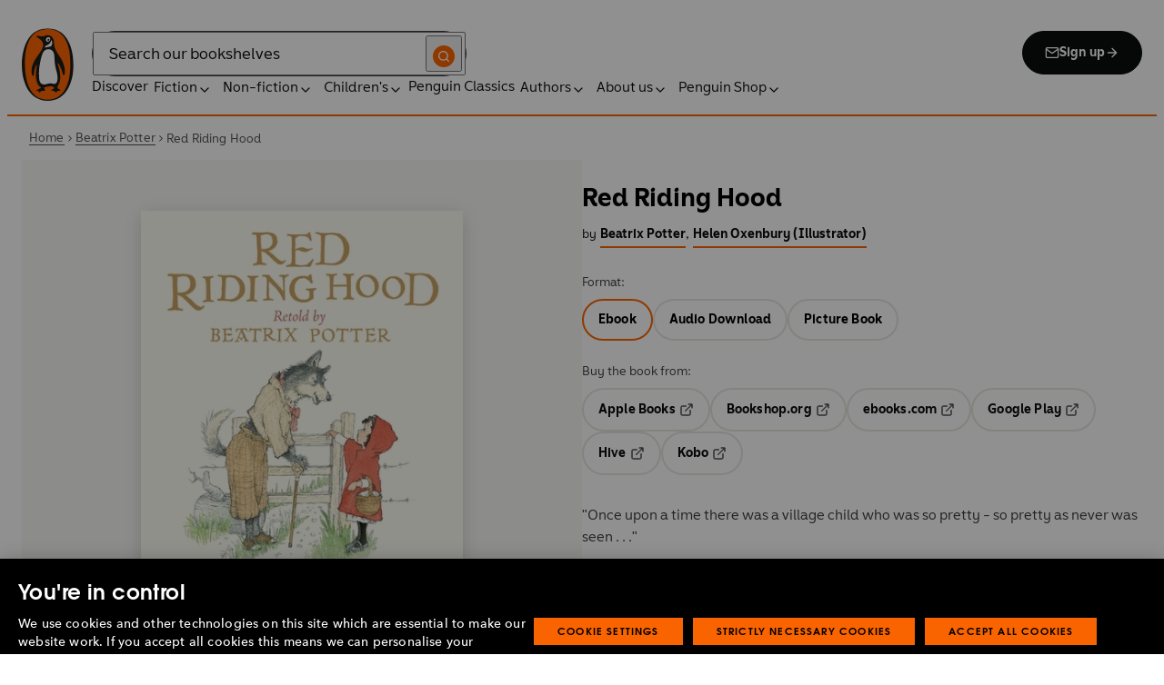

--- FILE ---
content_type: text/html; charset=utf-8
request_url: https://www.penguin.co.uk/books/307466/red-riding-hood-by-potter-beatrix/9780241377833
body_size: 34587
content:
<!DOCTYPE html><html lang="en"><head><meta charSet="utf-8"/><meta name="viewport" content="width=device-width"/><title>Red Riding Hood</title><meta name="description" content="&quot;Once upon a time there was a village child who was so pretty - so pretty as never was seen . . .&quot;

So begins Beatrix Potter&#x27;s retelling of Red Riding Hood. Filled with the delicious darkness of the original classic fairy tale - and some trademark Potter wit and flourishes - this book is brilliantly brought to life with artwork by one of the world&#x27;s greatest illustrators, Helen Oxenbury."/><link href="https://www.penguin.co.uk/books/307466/red-riding-hood-by-potter-beatrix/9780241377833" rel="canonical"/><meta property="og:title" content="Red Riding Hood"/><meta property="og:type" content="book"/><meta property="og:url" content="https://www.penguin.co.uk/books/307466/red-riding-hood-by-potter-beatrix/9780241377833"/><meta property="og:image" content="https://cdn.penguin.co.uk/dam-assets/books/9780241377833/9780241377833-jacket-large.jpg"/><meta name="twitter:card" content="summary_large_image"/><meta name="author" content="Beatrix Potter,Helen Oxenbury"/><meta name="bookTitle" content="Red Riding Hood"/><meta name="brand" content="puffin"/><meta name="comingSoon" content="false"/><meta name="contributors" content="Beatrix Potter,Helen Oxenbury"/><meta name="coverImage" content="https://cdn.penguin.co.uk/dam-assets/books/9780241377833/9780241377833-jacket-large.jpg"/><meta name="CQTagsAsString" content="Animals,Classics,Fairytales,Children&#x27;s,Fiction"/><meta name="division" content="PRH Children&#x27;s"/><meta name="imprintDescription" content="Warne"/><meta name="isbn" content="9780241377833"/><meta name="publicationDate" content="2019-09-19"/><meta name="searchTemplate" content="book"/><meta name="synopsis" content="&quot;Once upon a time there was a village child who was so pretty - so pretty as never was seen . . .&quot;

So begins Beatrix Potter&#x27;s retelling of Red Riding Hood. Filled with the delicious darkness of the original classic fairy tale - and some trademark Potter wit and flourishes - this book is brilliantly brought to life with artwork by one of the world&#x27;s greatest illustrators, Helen Oxenbury."/><meta name="template" content="book-page-template"/><meta name="workRefTitle" content="Red Riding Hood"/><link rel="preload" href="/fonts/Avenir-Next-LT-W01-Regular.woff2" as="font" type="font/woff2" crossorigin="anonymous"/><link rel="preload" href="/fonts/Avenir-Next-LT-W01-Medium.woff2" as="font" type="font/woff2" crossorigin="anonymous"/><link rel="preload" href="/fonts/Avenir-Next-LT-W01-Demi-Bold.woff2" as="font" type="font/woff2" crossorigin="anonymous"/><link rel="preload" href="/fonts/ITC-Avant-Garde-Gothic-W01-Medium.woff2" as="font" type="font/woff2" crossorigin="anonymous"/><link rel="preload" href="/fonts/ITC-Avant-Garde-Gothic-W01-Demi-Bold.woff2" as="font" type="font/woff2" crossorigin="anonymous"/><link rel="apple-touch-icon" sizes="180x180" href="/apple-touch-icon.png"/><link rel="icon" type="image/png" sizes="32x32" href="/favicon-32x32.png"/><link rel="icon" type="image/png" sizes="16x16" href="/favicon-16x16.png"/><link rel="manifest" href="/site.webmanifest" crossorigin="use-credentials"/><link rel="preload" as="image" imageSrcSet="/_next/image?url=https%3A%2F%2Fcdn.penguin.co.uk%2Fdam-assets%2Fbooks%2F9780241377833%2F9780241377833-jacket-large.jpg&amp;w=395&amp;q=100 1x, /_next/image?url=https%3A%2F%2Fcdn.penguin.co.uk%2Fdam-assets%2Fbooks%2F9780241377833%2F9780241377833-jacket-large.jpg&amp;w=819&amp;q=100 2x" fetchpriority="high"/><meta name="next-head-count" content="35"/><link data-next-font="" rel="preconnect" href="/" crossorigin="anonymous"/><script id="script-alloy-prehiding" data-nscript="beforeInteractive">!function(e,a,n,t){var i=e.head;if(i){if (a) return;var o=e.createElement('style');o.id='alloy-prehiding',o.innerText=n,i.appendChild(o),setTimeout(function(){o.parentNode&&o.parentNode.removeChild(o)},t)}}(document, document.location.href.indexOf('adobe_authoring_enabled') !== -1, '.personalization-container { opacity: 0 !important }', 3000);</script><link rel="preload" href="/_next/static/css/6801c10005d8b73a.css" as="style"/><link rel="stylesheet" href="/_next/static/css/6801c10005d8b73a.css" data-n-g=""/><link rel="preload" href="/_next/static/css/2b19a3ea482e879e.css" as="style"/><link rel="stylesheet" href="/_next/static/css/2b19a3ea482e879e.css" data-n-p=""/><link rel="preload" href="/_next/static/css/7fec9d0b7203f624.css" as="style"/><link rel="stylesheet" href="/_next/static/css/7fec9d0b7203f624.css" data-n-p=""/><noscript data-n-css=""></noscript><script defer="" nomodule="" src="/_next/static/chunks/polyfills-42372ed130431b0a.js"></script><script id="script-OtAutoBlock" src="https://cdn-ukwest.onetrust.com/consent/019adf71-9a5d-7b26-a54e-844548020da6/OtAutoBlock.js" defer="" data-nscript="beforeInteractive"></script><script id="script-otSDKStub" src="https://cdn-ukwest.onetrust.com/scripttemplates/otSDKStub.js" data-domain-script="019adf71-9a5d-7b26-a54e-844548020da6" defer="" data-nscript="beforeInteractive"></script><script id="script-new-relic-monitoring" src="/newrelicmonitoring.min.js" defer="" data-nscript="beforeInteractive"></script><script id="last-event-service-script" src="https://www.everestjs.net/static/le/last-event-tag-latest.min.js" defer="" data-nscript="beforeInteractive">
          if(&quot;undefined&quot; != typeof AdCloudEvent)
          stitchId = AdCloudEvent(&quot;16C821ED5433E9ED0A4C98A1@AdobeOrg&quot;, &quot;randomhouseglobalprod&quot;).generateRandomId();
        </script><script src="/_next/static/chunks/webpack-1f6df0d317deb43e.js" defer=""></script><script src="/_next/static/chunks/framework-945b357d4a851f4b.js" defer=""></script><script src="/_next/static/chunks/main-263dcd96f5202c52.js" defer=""></script><script src="/_next/static/chunks/pages/_app-2a3749d7b3b38e84.js" defer=""></script><script src="/_next/static/chunks/1073-d6fd4d7618df984c.js" defer=""></script><script src="/_next/static/chunks/3577-eb0c1b303aa813bc.js" defer=""></script><script src="/_next/static/chunks/8837-2dd78f5dc77f1e8d.js" defer=""></script><script src="/_next/static/chunks/5300-cea317c7f19fedb1.js" defer=""></script><script src="/_next/static/chunks/4028-98ac2e27e2228b33.js" defer=""></script><script src="/_next/static/chunks/pages/books/%5B...args%5D-6301076f7ed20ad1.js" defer=""></script><script src="/_next/static/4eYGeNu7BSIgFSf7RHh_9/_buildManifest.js" defer=""></script><script src="/_next/static/4eYGeNu7BSIgFSf7RHh_9/_ssgManifest.js" defer=""></script></head><body><div id="__next"><div class="books_book-page-container__zLvED"><div class="is-brand-puffin" aria-hidden="false" tabindex="0"><a class="skip-link" href="/books/307466/red-riding-hood-by-potter-beatrix/9780241377833#main">Skip to Content</a><header class="Page_header__n_TzP SiteHeader_wrapper__FJMJ3"><div class="SiteHeader_container__SWf9N container_full__wdr7R"><a class="SiteHeader_logo__rW1jl theme_focus__EXHhZ" tabindex="0" aria-label="Home" role="link" data-track-exclude="true" href="/"><svg fill="none" viewBox="0 0 67 95" xmlns="http://www.w3.org/2000/svg" xmlns:xlink="http://www.w3.org/1999/xlink" role="img" focusable="false" aria-hidden="true"><title>Penguin Logo</title><mask id="logo-penguin_svg__a" height="95" maskUnits="userSpaceOnUse" width="67" x="0" y="0"><path clip-rule="evenodd" d="m0 .558594h66.7984v94.008406h-66.7984z" fill="#fff" fill-rule="evenodd"></path></mask><g mask="url(#logo-penguin_svg__a)"><path clip-rule="evenodd" d="m33.3186.558669c-31.97969.066441-33.3314149 39.947031-33.31857324 47.269631.04075834 22.2233 9.09245324 46.7878 33.48997324 46.7386 24.3902-.0458 33.3464-24.7967 33.3085-47.0189-.0145-7.3248-1.5064-47.052423-33.4799-46.989331" fill="#1c1c1b" fill-rule="evenodd"></path></g><g clip-rule="evenodd" fill-rule="evenodd"><path d="m33.4897 93.2297c-23.172.0474-29.42754-24.5974-29.46774-45.7069-.01284-6.9568-1.18478-45.80227 29.19134-45.86257 30.3745-.06198 29.5381 38.98727 29.561 45.94577.0379 21.1179-6.1071 45.5868-29.2846 45.6237" fill="#1c1c1b"></path><path d="m33.4897 93.2297c-23.172.0474-29.42754-24.5974-29.46774-45.7069-.01284-6.9568-1.18478-45.80227 29.19134-45.86257 30.3745-.06198 29.5381 38.98727 29.561 45.94577.0379 21.1179-6.1071 45.5868-29.2846 45.6237" fill="#ff6401"></path><path d="m48.7713 36.896c-2.7196-4.3411-6.5414-9.4655-6.9685-14.7339-.2663-3.3103-.0715-7.0093-2.2981-9.7368-.6499-.7995-1.5606-1.5298-2.4684-2.001-.9754-.50588-2.2205-.8286-3.3243-.8286-1.0329 0-2.072.16136-3.0591.4601-1.1725.3534-2.3339.771-3.551.9419-1.4098.1965-2.5438.1256-3.9173-.1798-.8191-.1831-1.0441-.2473-1.8632-.4243-.4522-.0983-1.6783-.45452-2.0691-.0721-.9241.9269 1.0357 2.0469 1.6242 2.4645 1.2841.9313 1.8145 1.2423 3.039 2.2948 1.651 1.436 2.9642 3.1451 3.47 5.2835.1429.6158.1915 1.2428.1971 1.8832.1228 9.2321-15.2872 18.2972-15.0767 34.6508.0715 5.7849 3.1591 6.7346 3.1217 3.5286-.0542-3.8089 1.2986-7.9233 2.7006-11.4547.325-.8158 1.3612-1.0614 1.129.3534-.3613 2.2389-1.2814 6.1143-1.1954 12.4318.0139 1.5243.1111 3.0619.3249 4.5778.1798 1.2094.4456 2.4142.7962 3.5962.297.9905.6829 1.9447 1.1613 2.8554.3892.7196.8364 1.4075 1.3641 2.0312.5142.6141 1.0686 1.0658 1.6906 1.5533.3612.2886.7699.5376.9441.9977.2513.6605-.6019.9291-1.0468 1.134-.4908.2205-.9202.4678-1.3842.6945-.6649.3227-1.3271.6706-1.9748 1.0263-.3964.2278-.8486.3612-1.2328.6281-.3796.2456-.5739.6599.0229.7481.268.0514.5583-.0251.8392-.0402.4651-.0145.9642-.0798 1.4092.0916.6041.2384.574.8169.5969 1.3791.0251.6119.4444.8096.9899.6611.6214-.1765 1.0586-.6589 1.5432-1.062.3546-.297.7449-.6041 1.153-.8135.8336-.4159 1.8269-.2764 2.7224-.2334.4942.0263 1.1954.2373 1.5985-.1658.4104-.4165.1134-1.1211-.0686-1.575-.1681-.4361-.3786-.8537-.5935-1.268-.1-.1899-.2373-.359-.3222-.555-.3451-.8062 2.4561-1.412 2.8598-1.5298 1.364-.3635 2.79-.6885 4.1914-.7985 1.3355-.1178 2.8062-.1256 4.0635.3959.5422.2256.9821.6097 1.3389 1.0642.2055.2484.6711 1.0011.2563 1.3076-.6471.4735-1.3205.8833-1.9436 1.3836-.3992.3076-.7811.6303-1.1211 1.0167-.2535.2814-.3222.7872.1921.7554.6811-.0313 1.3634-.0687 2.039-.072.4858-.0023 1.0111.067 1.4221.3428.665.4545.8107 1.4249 1.5639 1.7956.2077.105.4651.105.6901.0363.4941-.1536.7219-.665.9882-1.0642.2451-.3557.4908-.7135.8822-.9291.2412-.1323.5187-.1837.7956-.1837.4964 0 .9955.009 1.4919.0603.3936.0514.9285.2334 1.2763-.0318.6555-.5103-1.0736-1.6465-1.4215-1.8659-.7878-.4914-1.9145-1.0106-2.1624-2.0257-.2836-1.1909.2965-2.4321.8006-3.4801.5254-1.1122 1.2412-2.1306 1.6471-3.3008.3847-1.0709.6711-2.1865.8342-3.3193.8632-6.1841-.5751-12.7657-2.3785-18.6696-.2161-.7063-.4869-1.4103-.7013-2.1166-.3121-1.1156.7699-1.3796 1.3244-.297.5276 1.0468 3.9893 7.7016 5.0021 12.6468.637 3.1573 3.0116 3.2824 2.9424-2.3126-.0921-8.1115-3.1473-13.9695-6.8977-19.9314" fill="#1c1c1b"></path><path d="m45.9142 61.3073c.4193 4.0809.8716 11.1209-4.1115 11.3599-1.3205.0631-2.9626-.8604-5.4086-.6957-4.1495.2853-5.3851 1.8754-8.7753 1.2669-1.9425-.3445-3.3752-1.4417-4.1914-3.3216-.9258-2.1395-1.005-4.5627-1.1536-6.8602-.1563-2.565-.1563-5.1518-.0055-7.7195.1144-1.8554.3076-3.7068.5533-5.5532.4059-3.0625 1.0563-6.0842 1.7548-9.0902.6114-2.6482 1.2535-5.3042 2.3975-7.7927.8392-1.8146 2.0842-3.5638 3.9323-4.4896 2.0134-1.0066 4.8318-1.0809 6.8128-.0681 4.4851 2.3004 4.3746 7.6531 4.5175 12.0025.1133 3.3506.5276 6.7927 1.1362 10.088.6639 3.6621 2.1546 7.1483 2.5415 10.8735" fill="#fff"></path><path d="m38.6603 16.4264c.919 1.0754.862 5.5158-.6444 7.0535-.8771.9017-2.3667 1.0184-3.5387 1.1853-1.2987.1843-2.5689.4701-3.8502.7895-1.2206.2976-1.1357-.9922.0379-1.9151 1.7549-1.3752 6.1584-1.9854 7.2198-7.1132.0369-.1943.2513-.6141.7756 0" fill="#fff"></path><path d="m32.2771 17.59c1.2261.7995 2.9815.2825 3.915-1.1558.9336-1.4382.6957-3.25-.5371-4.0501-1.2289-.7951-2.9871-.2792-3.9234 1.1569-.9307 1.4299-.6879 3.2467.5455 4.049" fill="#fff"></path><path d="m33.4357 14.7944c.4534-.6751 1.2669-.9224 1.809-.555.5327.3685.5969 1.2104.1363 1.8877-.4584.6728-1.2663.9212-1.8035.5561-.5427-.3707-.6018-1.2161-.1418-1.8888" fill="#1c1c1b"></path></g></svg></a><div class="SiteHeader_right-wrapper__Hb_4M"><div class="SiteHeader_search-bar__HTc_Q"><div class="SiteHeader_form-wrapper__uz6FD"><div class="SiteHeader_form-inner-wrapper__hV26U"><form class="SiteHeader_form__oAJsD" name="search-form" action="/search-results" method="GET"><label class="screen-reader-text" for="header-search-input">Search</label><input class="SiteHeader_input__h7Dj2" id="header-search-input" type="search" autoCorrect="off" autoCapitalize="none" spellcheck="false" name="q" placeholder="Search our bookshelves" aria-autocomplete="list" aria-haspopup="true" aria-controls="search-dropdown" value=""/><button type="submit" class="SiteHeader_search-icon__EIDe1" aria-label="Search"><svg width="40" height="40" viewBox="0 0 40 40" fill="none" xmlns="http://www.w3.org/2000/svg" focusable="false" aria-hidden="true"><circle cx="20" cy="20" r="20" fill="#FA6400"></circle><path fill-rule="evenodd" clip-rule="evenodd" d="M19 12a7 7 0 1 0 4.856 12.041 1 1 0 0 1 .185-.185A7 7 0 0 0 19 12m7.032 12.618A9 9 0 1 0 19 28a8.96 8.96 0 0 0 5.618-1.968l3.675 3.675a1 1 0 0 0 1.414-1.414z" fill="#fff"></path></svg></button></form></div></div><a class="SiteHeader_signup-icon-button__IFKJx" tabindex="0" aria-label="Signup" role="link" href="/discover/newsletters/penguin"><svg width="16" height="16" viewBox="0 0 16 16" fill="none" xmlns="http://www.w3.org/2000/svg" focusable="false" aria-hidden="true"><path fill-rule="evenodd" clip-rule="evenodd" d="m2.071 3.703 5.93 4.15 5.928-4.15a.67.67 0 0 0-.596-.37H2.667a.67.67 0 0 0-.596.37m11.93 1.577-5.62 3.933a.67.67 0 0 1-.764 0L2 5.28V12a.67.67 0 0 0 .667.667h10.666A.67.67 0 0 0 14 12zM.666 4c0-1.102.898-2 2-2h10.666c1.102 0 2 .898 2 2v8c0 1.101-.898 2-2 2H2.667c-1.102 0-2-.899-2-2z" fill="#fff"></path></svg> <!-- -->Sign up<svg width="16" height="16" viewBox="0 0 16 16" fill="none" xmlns="http://www.w3.org/2000/svg" focusable="false" aria-hidden="true"><path fill-rule="evenodd" clip-rule="evenodd" d="M7.529 2.862c.26-.26.682-.26.942 0l4.667 4.667c.26.26.26.682 0 .942l-4.667 4.667a.667.667 0 1 1-.942-.943l3.528-3.528H3.333a.667.667 0 0 1 0-1.334h7.724L7.53 3.805a.667.667 0 0 1 0-.943" fill="currentColor"></path></svg></a></div><nav aria-label="Main" class="Nav_nav__6Jhmc"><a class="Nav_menu-button__FfaoR theme_focus__EXHhZ" type="button" aria-label="Signup" href="/discover/newsletters/penguin"><svg width="16" height="16" viewBox="0 0 16 16" fill="none" xmlns="http://www.w3.org/2000/svg" focusable="false" aria-hidden="true"><path fill-rule="evenodd" clip-rule="evenodd" d="m2.071 3.703 5.93 4.15 5.928-4.15a.67.67 0 0 0-.596-.37H2.667a.67.67 0 0 0-.596.37m11.93 1.577-5.62 3.933a.67.67 0 0 1-.764 0L2 5.28V12a.67.67 0 0 0 .667.667h10.666A.67.67 0 0 0 14 12zM.666 4c0-1.102.898-2 2-2h10.666c1.102 0 2 .898 2 2v8c0 1.101-.898 2-2 2H2.667c-1.102 0-2-.899-2-2z" fill="#fff"></path></svg><div class="Nav_menu-text__ENsQq">Sign up</div></a><button type="button" aria-label="Menu" aria-expanded="false" class="Nav_menu-button__FfaoR theme_focus__EXHhZ"><svg width="25" height="24" viewBox="0 0 25 24" fill="none" xmlns="http://www.w3.org/2000/svg" focusable="false" aria-hidden="true"><path fill-rule="evenodd" clip-rule="evenodd" d="M2.5 6a1 1 0 0 1 1-1h18a1 1 0 1 1 0 2h-18a1 1 0 0 1-1-1m0 6a1 1 0 0 1 1-1h18a1 1 0 1 1 0 2h-18a1 1 0 0 1-1-1m0 6a1 1 0 0 1 1-1h18a1 1 0 1 1 0 2h-18a1 1 0 0 1-1-1" fill="#3B3B3B"></path></svg><div class="Nav_menu-text__ENsQq">Menu</div></button><ul role="list" class="Nav_menu__kBa6x" aria-hidden="true"><li class="NavItem_root__CjezV"><a class="NavItem_nav-item__UhNYV class-one class-two" id="cG9zdDozMzMyMg" data-track-exclude="true" href="/discover">Discover</a></li><li class="NavItem_root__CjezV"><button type="button" class="NavItem_nav-item__UhNYV" aria-expanded="false" id="cG9zdDo3ODg0OA" aria-label="Fiction"><span class="">Fiction</span><svg width="16" height="16" viewBox="0 0 16 16" fill="none" xmlns="http://www.w3.org/2000/svg" focusable="false" aria-hidden="true"><path fill-rule="evenodd" clip-rule="evenodd" d="M7.529 2.862c.26-.26.682-.26.942 0l4.667 4.667c.26.26.26.682 0 .942l-4.667 4.667a.667.667 0 1 1-.942-.943l3.528-3.528H3.333a.667.667 0 0 1 0-1.334h7.724L7.53 3.805a.667.667 0 0 1 0-.943" fill="currentColor"></path></svg><div class="NavItem_chevron-icon__JiWH1 "><svg width="16" height="16" viewBox="0 0 16 16" fill="none" xmlns="http://www.w3.org/2000/svg" focusable="false" aria-hidden="true"><path fill-rule="evenodd" clip-rule="evenodd" d="M7.529 5.529c.26-.26.682-.26.942 0l4 4a.667.667 0 1 1-.943.942L8 6.943 4.47 10.47a.667.667 0 1 1-.942-.942z" fill="#0B0C0C"></path></svg></div></button></li><li class="NavItem_root__CjezV"><button type="button" class="NavItem_nav-item__UhNYV" aria-expanded="false" id="cG9zdDo3ODc5Mw" aria-label="Non-fiction"><span class="">Non-fiction</span><svg width="16" height="16" viewBox="0 0 16 16" fill="none" xmlns="http://www.w3.org/2000/svg" focusable="false" aria-hidden="true"><path fill-rule="evenodd" clip-rule="evenodd" d="M7.529 2.862c.26-.26.682-.26.942 0l4.667 4.667c.26.26.26.682 0 .942l-4.667 4.667a.667.667 0 1 1-.942-.943l3.528-3.528H3.333a.667.667 0 0 1 0-1.334h7.724L7.53 3.805a.667.667 0 0 1 0-.943" fill="currentColor"></path></svg><div class="NavItem_chevron-icon__JiWH1 "><svg width="16" height="16" viewBox="0 0 16 16" fill="none" xmlns="http://www.w3.org/2000/svg" focusable="false" aria-hidden="true"><path fill-rule="evenodd" clip-rule="evenodd" d="M7.529 5.529c.26-.26.682-.26.942 0l4 4a.667.667 0 1 1-.943.942L8 6.943 4.47 10.47a.667.667 0 1 1-.942-.942z" fill="#0B0C0C"></path></svg></div></button></li><li class="NavItem_root__CjezV"><button type="button" class="NavItem_nav-item__UhNYV" aria-expanded="false" id="cG9zdDo3ODgwNg" aria-label="Children&#x27;s"><span class="">Children's</span><svg width="16" height="16" viewBox="0 0 16 16" fill="none" xmlns="http://www.w3.org/2000/svg" focusable="false" aria-hidden="true"><path fill-rule="evenodd" clip-rule="evenodd" d="M7.529 2.862c.26-.26.682-.26.942 0l4.667 4.667c.26.26.26.682 0 .942l-4.667 4.667a.667.667 0 1 1-.942-.943l3.528-3.528H3.333a.667.667 0 0 1 0-1.334h7.724L7.53 3.805a.667.667 0 0 1 0-.943" fill="currentColor"></path></svg><div class="NavItem_chevron-icon__JiWH1 "><svg width="16" height="16" viewBox="0 0 16 16" fill="none" xmlns="http://www.w3.org/2000/svg" focusable="false" aria-hidden="true"><path fill-rule="evenodd" clip-rule="evenodd" d="M7.529 5.529c.26-.26.682-.26.942 0l4 4a.667.667 0 1 1-.943.942L8 6.943 4.47 10.47a.667.667 0 1 1-.942-.942z" fill="#0B0C0C"></path></svg></div></button></li><li class="NavItem_root__CjezV"><a class="NavItem_nav-item__UhNYV" id="cG9zdDo4MTIyNA" data-track-exclude="true" href="/penguin-classics">Penguin Classics</a></li><li class="NavItem_root__CjezV"><button type="button" class="NavItem_nav-item__UhNYV" aria-expanded="false" id="cG9zdDozMzM2NA" aria-label="Authors"><span class="">Authors</span><svg width="16" height="16" viewBox="0 0 16 16" fill="none" xmlns="http://www.w3.org/2000/svg" focusable="false" aria-hidden="true"><path fill-rule="evenodd" clip-rule="evenodd" d="M7.529 2.862c.26-.26.682-.26.942 0l4.667 4.667c.26.26.26.682 0 .942l-4.667 4.667a.667.667 0 1 1-.942-.943l3.528-3.528H3.333a.667.667 0 0 1 0-1.334h7.724L7.53 3.805a.667.667 0 0 1 0-.943" fill="currentColor"></path></svg><div class="NavItem_chevron-icon__JiWH1 "><svg width="16" height="16" viewBox="0 0 16 16" fill="none" xmlns="http://www.w3.org/2000/svg" focusable="false" aria-hidden="true"><path fill-rule="evenodd" clip-rule="evenodd" d="M7.529 5.529c.26-.26.682-.26.942 0l4 4a.667.667 0 1 1-.943.942L8 6.943 4.47 10.47a.667.667 0 1 1-.942-.942z" fill="#0B0C0C"></path></svg></div></button></li><li class="NavItem_root__CjezV"><button type="button" class="NavItem_nav-item__UhNYV" aria-expanded="false" id="cG9zdDozMzM4Mw" aria-label="About us"><span class="">About us</span><svg width="16" height="16" viewBox="0 0 16 16" fill="none" xmlns="http://www.w3.org/2000/svg" focusable="false" aria-hidden="true"><path fill-rule="evenodd" clip-rule="evenodd" d="M7.529 2.862c.26-.26.682-.26.942 0l4.667 4.667c.26.26.26.682 0 .942l-4.667 4.667a.667.667 0 1 1-.942-.943l3.528-3.528H3.333a.667.667 0 0 1 0-1.334h7.724L7.53 3.805a.667.667 0 0 1 0-.943" fill="currentColor"></path></svg><div class="NavItem_chevron-icon__JiWH1 "><svg width="16" height="16" viewBox="0 0 16 16" fill="none" xmlns="http://www.w3.org/2000/svg" focusable="false" aria-hidden="true"><path fill-rule="evenodd" clip-rule="evenodd" d="M7.529 5.529c.26-.26.682-.26.942 0l4 4a.667.667 0 1 1-.943.942L8 6.943 4.47 10.47a.667.667 0 1 1-.942-.942z" fill="#0B0C0C"></path></svg></div></button></li><li class="NavItem_root__CjezV"><button type="button" class="NavItem_nav-item__UhNYV" aria-expanded="false" id="cG9zdDozMzQyNA" aria-label="Penguin Shop"><span class="">Penguin Shop</span><svg width="16" height="16" viewBox="0 0 16 16" fill="none" xmlns="http://www.w3.org/2000/svg" focusable="false" aria-hidden="true"><path fill-rule="evenodd" clip-rule="evenodd" d="M7.529 2.862c.26-.26.682-.26.942 0l4.667 4.667c.26.26.26.682 0 .942l-4.667 4.667a.667.667 0 1 1-.942-.943l3.528-3.528H3.333a.667.667 0 0 1 0-1.334h7.724L7.53 3.805a.667.667 0 0 1 0-.943" fill="currentColor"></path></svg><div class="NavItem_chevron-icon__JiWH1 "><svg width="16" height="16" viewBox="0 0 16 16" fill="none" xmlns="http://www.w3.org/2000/svg" focusable="false" aria-hidden="true"><path fill-rule="evenodd" clip-rule="evenodd" d="M7.529 5.529c.26-.26.682-.26.942 0l4 4a.667.667 0 1 1-.943.942L8 6.943 4.47 10.47a.667.667 0 1 1-.942-.942z" fill="#0B0C0C"></path></svg></div></button></li></ul></nav></div></div><div class="SiteHeader_mobile-menu__5_qK1"><div class="container-wrapper SiteHeader_container-wrapper__B5_qv"><div class="SiteHeader_form-wrapper__uz6FD"><div class="SiteHeader_form-inner-wrapper__hV26U"><form class="SiteHeader_form__oAJsD" name="search-form" action="/search-results" method="GET"><label class="screen-reader-text" for="header-search-input">Search</label><input class="SiteHeader_input__h7Dj2" id="header-search-input" type="search" autoCorrect="off" autoCapitalize="none" spellcheck="false" name="q" placeholder="Search our bookshelves" aria-autocomplete="list" aria-haspopup="true" aria-controls="search-dropdown" value=""/><button type="submit" class="SiteHeader_search-icon__EIDe1" aria-label="Search"><svg width="40" height="40" viewBox="0 0 40 40" fill="none" xmlns="http://www.w3.org/2000/svg" focusable="false" aria-hidden="true"><circle cx="20" cy="20" r="20" fill="#FA6400"></circle><path fill-rule="evenodd" clip-rule="evenodd" d="M19 12a7 7 0 1 0 4.856 12.041 1 1 0 0 1 .185-.185A7 7 0 0 0 19 12m7.032 12.618A9 9 0 1 0 19 28a8.96 8.96 0 0 0 5.618-1.968l3.675 3.675a1 1 0 0 0 1.414-1.414z" fill="#fff"></path></svg></button></form></div></div></div></div></header><section class="BreadCrumbs_wrapper__cVI34 fullwidth-wrapper"><div class="container-wrapper"><ul class="BreadCrumbs_list__WUOzs" role="list"><li><a class="BreadCrumbs_hoverlink__sMwxy" href="/">Home</a></li><li class="BreadCrumbs_separator__cqhe7"><svg width="12" height="13" viewBox="0 0 12 13" fill="none" xmlns="http://www.w3.org/2000/svg" focusable="false" aria-hidden="true" class="BreadCrumbs_arrow-left__7Gjc6"><path fill-rule="evenodd" clip-rule="evenodd" d="M4.146 3.566a.5.5 0 0 1 .708 0l3 3a.5.5 0 0 1 0 .708l-3 3a.5.5 0 0 1-.708-.708L6.793 6.92 4.146 4.274a.5.5 0 0 1 0-.708" fill="#4D4D4D"></path></svg></li><li><a class="BreadCrumbs_hoverlink__sMwxy" href="/authors/24340/beatrix-potter">Beatrix Potter</a></li><li class="BreadCrumbs_separator__cqhe7"><svg width="12" height="13" viewBox="0 0 12 13" fill="none" xmlns="http://www.w3.org/2000/svg" focusable="false" aria-hidden="true" class="BreadCrumbs_arrow-left__7Gjc6"><path fill-rule="evenodd" clip-rule="evenodd" d="M4.146 3.566a.5.5 0 0 1 .708 0l3 3a.5.5 0 0 1 0 .708l-3 3a.5.5 0 0 1-.708-.708L6.793 6.92 4.146 4.274a.5.5 0 0 1 0-.708" fill="#4D4D4D"></path></svg></li><li><span class="">Red Riding Hood</span></li></ul></div><script type="application/ld+json">{"@context":"https://schema.org","@type":"BreadcrumbList","itemListElement":[{"@type":"ListItem","position":1,"name":"Home","item":"https://www.penguin.co.uk/"},{"@type":"ListItem","position":2,"name":"Beatrix Potter","item":"https://www.penguin.co.uk/authors/24340/beatrix-potter"},{"@type":"ListItem","position":3,"name":"Red Riding Hood","item":"https://www.penguin.co.uk/books/307466/red-riding-hood-by-potter-beatrix/9780241377833"}]}</script></section><main id="main" class="Page_main__2fhwn"><div class="books_wrapper__LSQRf"><section class="books_about-book-section__s7jrV"><div class="books_container__K63E6 container_full__wdr7R"><div class="books_left-column__JN1bp"><div class="books_secondary-bg__uSmph"><div class="books_inner-content__f36zr"><aside class="books_book-details__Khg_X"><div><div class="BookImage_wrapper__T6d1O shadow BookImage_shadow__ppZnm"><img alt="Book cover of Red Riding Hood by Beatrix Potter" fetchpriority="high" width="382" height="500" decoding="async" data-nimg="1" style="color:transparent;width:100%;height:auto" srcSet="/_next/image?url=https%3A%2F%2Fcdn.penguin.co.uk%2Fdam-assets%2Fbooks%2F9780241377833%2F9780241377833-jacket-large.jpg&amp;w=395&amp;q=100 1x, /_next/image?url=https%3A%2F%2Fcdn.penguin.co.uk%2Fdam-assets%2Fbooks%2F9780241377833%2F9780241377833-jacket-large.jpg&amp;w=819&amp;q=100 2x" src="/_next/image?url=https%3A%2F%2Fcdn.penguin.co.uk%2Fdam-assets%2Fbooks%2F9780241377833%2F9780241377833-jacket-large.jpg&amp;w=819&amp;q=100"/></div></div><div class="books_release-date__7wdjk"></div></aside></div></div></div><div class="books_right-column__zGVRF"><div class="books_inner-content__f36zr"><header class="books_book-header__ZApNT"><div class="BookTitle_wrapper__36A_C"><h1 class="BookTitle_title__j7U2c">Red Riding Hood</h1></div><div class="books_authors-name-group__38gQv"><span class="books_authors-by__VLeC7">by</span><span class="BookByline_secondary__jiAxT"><span class="BookByline_name__2MLAE"><span class="BookByline_primary-authors__gY8ML"><a class="BookByline_link__lPu30 text_brand-link-styles__RiWBF" href="/authors/24340/beatrix-potter"><span class="">Beatrix Potter</span></a></span>, </span><span class="BookByline_name__2MLAE"><span class="BookByline_primary-authors__gY8ML"><a class="BookByline_link__lPu30 text_brand-link-styles__RiWBF" href="/authors/10098/helen-oxenbury"><span class="">Helen Oxenbury (Illustrator)</span></a></span></span></span></div></header><div class="books_affiliate-links__p7IAv"><div class="RetailerButtons_wrapper__EBShe"><h2 class="RetailerButtons_title__nRPu2">Format:</h2><div class="RetailerButtons_buttons__ySloD"><a class="RetailerButtons_cta-primary__JJn5l RetailerButtons_current__7aYYr" href="/books/307466/red-riding-hood-by-potter-beatrix/9780241377833">Ebook</a><a class="RetailerButtons_cta-primary__JJn5l" href="/books/307466/red-riding-hood-by-potter-beatrix/9780241372012">Audio Download</a><a class="RetailerButtons_cta-primary__JJn5l" href="/books/307466/red-riding-hood-by-potter-beatrix/9780241376546">Picture Book</a></div><h2 class="RetailerButtons_title__nRPu2">Buy the book from:</h2><div class="RetailerButtons_buttons__ySloD RetailerButtons_btn-group__bp0nM"><a class="RetailerButtons_cta-primary__JJn5l" target="_blank" tabindex="0" role="link" href="https://goto.applebooks.apple/gb/9780241377833?at=10lohG"><span class="RetailerButtons_text__bPAIe">Apple Books</span><span class="RetailerButtons_icon__03IpX"><svg width="16" height="16" viewBox="0 0 16 16" fill="none" xmlns="http://www.w3.org/2000/svg" focusable="false" aria-hidden="true"><path fill-rule="evenodd" clip-rule="evenodd" d="M10 2.667a.667.667 0 0 1 0-1.333h4c.368 0 .667.298.667.666v4a.667.667 0 0 1-1.334 0V3.61L7.138 9.805a.667.667 0 1 1-.943-.943l6.195-6.195zm-6.667 2a.667.667 0 0 0-.666.667v7.333a.667.667 0 0 0 .666.667h7.334a.666.666 0 0 0 .666-.667v-4a.667.667 0 1 1 1.334 0v4a2 2 0 0 1-2 2H3.333a2 2 0 0 1-2-2V5.334a2 2 0 0 1 2-2h4a.667.667 0 1 1 0 1.333z" fill="currentcolor"></path></svg><span class="screen-reader-text">Opens in a new tab</span></span></a><a class="RetailerButtons_cta-primary__JJn5l" target="_blank" tabindex="0" role="link" href="https://uk.bookshop.org/a/447/9780241377833"><span class="RetailerButtons_text__bPAIe">Bookshop.org</span><span class="RetailerButtons_icon__03IpX"><svg width="16" height="16" viewBox="0 0 16 16" fill="none" xmlns="http://www.w3.org/2000/svg" focusable="false" aria-hidden="true"><path fill-rule="evenodd" clip-rule="evenodd" d="M10 2.667a.667.667 0 0 1 0-1.333h4c.368 0 .667.298.667.666v4a.667.667 0 0 1-1.334 0V3.61L7.138 9.805a.667.667 0 1 1-.943-.943l6.195-6.195zm-6.667 2a.667.667 0 0 0-.666.667v7.333a.667.667 0 0 0 .666.667h7.334a.666.666 0 0 0 .666-.667v-4a.667.667 0 1 1 1.334 0v4a2 2 0 0 1-2 2H3.333a2 2 0 0 1-2-2V5.334a2 2 0 0 1 2-2h4a.667.667 0 1 1 0 1.333z" fill="currentcolor"></path></svg><span class="screen-reader-text">Opens in a new tab</span></span></a><a class="RetailerButtons_cta-primary__JJn5l" target="_blank" tabindex="0" role="link" href="https://www.ebooks.com/aff.asp?AID=42644&amp;term=9780241377833"><span class="RetailerButtons_text__bPAIe">ebooks.com</span><span class="RetailerButtons_icon__03IpX"><svg width="16" height="16" viewBox="0 0 16 16" fill="none" xmlns="http://www.w3.org/2000/svg" focusable="false" aria-hidden="true"><path fill-rule="evenodd" clip-rule="evenodd" d="M10 2.667a.667.667 0 0 1 0-1.333h4c.368 0 .667.298.667.666v4a.667.667 0 0 1-1.334 0V3.61L7.138 9.805a.667.667 0 1 1-.943-.943l6.195-6.195zm-6.667 2a.667.667 0 0 0-.666.667v7.333a.667.667 0 0 0 .666.667h7.334a.666.666 0 0 0 .666-.667v-4a.667.667 0 1 1 1.334 0v4a2 2 0 0 1-2 2H3.333a2 2 0 0 1-2-2V5.334a2 2 0 0 1 2-2h4a.667.667 0 1 1 0 1.333z" fill="currentcolor"></path></svg><span class="screen-reader-text">Opens in a new tab</span></span></a><a class="RetailerButtons_cta-primary__JJn5l" target="_blank" tabindex="0" role="link" href="https://play.google.com/store/books/details?id=pjJ6DwAAQBAJ&amp;PAffiliateID=1011lTyPZ&amp;PCamRefID=web+penguin"><span class="RetailerButtons_text__bPAIe">Google Play</span><span class="RetailerButtons_icon__03IpX"><svg width="16" height="16" viewBox="0 0 16 16" fill="none" xmlns="http://www.w3.org/2000/svg" focusable="false" aria-hidden="true"><path fill-rule="evenodd" clip-rule="evenodd" d="M10 2.667a.667.667 0 0 1 0-1.333h4c.368 0 .667.298.667.666v4a.667.667 0 0 1-1.334 0V3.61L7.138 9.805a.667.667 0 1 1-.943-.943l6.195-6.195zm-6.667 2a.667.667 0 0 0-.666.667v7.333a.667.667 0 0 0 .666.667h7.334a.666.666 0 0 0 .666-.667v-4a.667.667 0 1 1 1.334 0v4a2 2 0 0 1-2 2H3.333a2 2 0 0 1-2-2V5.334a2 2 0 0 1 2-2h4a.667.667 0 1 1 0 1.333z" fill="currentcolor"></path></svg><span class="screen-reader-text">Opens in a new tab</span></span></a><a class="RetailerButtons_cta-primary__JJn5l" target="_blank" tabindex="0" role="link" href="https://track.webgains.com/click.html?wgcampaignid=1304995&amp;wgprogramid=10671&amp;clickref=book-page&amp;wgtarget=http://www.hive.co.uk/Search?keyword=9780241377833"><span class="RetailerButtons_text__bPAIe">Hive</span><span class="RetailerButtons_icon__03IpX"><svg width="16" height="16" viewBox="0 0 16 16" fill="none" xmlns="http://www.w3.org/2000/svg" focusable="false" aria-hidden="true"><path fill-rule="evenodd" clip-rule="evenodd" d="M10 2.667a.667.667 0 0 1 0-1.333h4c.368 0 .667.298.667.666v4a.667.667 0 0 1-1.334 0V3.61L7.138 9.805a.667.667 0 1 1-.943-.943l6.195-6.195zm-6.667 2a.667.667 0 0 0-.666.667v7.333a.667.667 0 0 0 .666.667h7.334a.666.666 0 0 0 .666-.667v-4a.667.667 0 1 1 1.334 0v4a2 2 0 0 1-2 2H3.333a2 2 0 0 1-2-2V5.334a2 2 0 0 1 2-2h4a.667.667 0 1 1 0 1.333z" fill="currentcolor"></path></svg><span class="screen-reader-text">Opens in a new tab</span></span></a><a class="RetailerButtons_cta-primary__JJn5l" target="_blank" tabindex="0" role="link" href="https://www.kobo.com/gb/en/search?query=9780241377833"><span class="RetailerButtons_text__bPAIe">Kobo</span><span class="RetailerButtons_icon__03IpX"><svg width="16" height="16" viewBox="0 0 16 16" fill="none" xmlns="http://www.w3.org/2000/svg" focusable="false" aria-hidden="true"><path fill-rule="evenodd" clip-rule="evenodd" d="M10 2.667a.667.667 0 0 1 0-1.333h4c.368 0 .667.298.667.666v4a.667.667 0 0 1-1.334 0V3.61L7.138 9.805a.667.667 0 1 1-.943-.943l6.195-6.195zm-6.667 2a.667.667 0 0 0-.666.667v7.333a.667.667 0 0 0 .666.667h7.334a.666.666 0 0 0 .666-.667v-4a.667.667 0 1 1 1.334 0v4a2 2 0 0 1-2 2H3.333a2 2 0 0 1-2-2V5.334a2 2 0 0 1 2-2h4a.667.667 0 1 1 0 1.333z" fill="currentcolor"></path></svg><span class="screen-reader-text">Opens in a new tab</span></span></a></div></div></div><div class="Synopsis_wrapper__fYU_w"><div class="Synopsis_synopsis__S3HlC Synopsis_clamp__tBoqj"><div class="">"Once upon a time there was a village child who was so pretty - so pretty as never was seen . . ."<br>
<br>
So begins Beatrix Potter's retelling of <i>Red Riding Hood.</i> Filled with the delicious darkness of the original classic fairy tale - and some trademark Potter wit and flourishes - this book is brilliantly brought to life with artwork by one of the world's greatest illustrators, Helen Oxenbury.</div></div><button type="button" class="Button_button__OFOdO Button_tertiary__aQpfe Button_medium__HON9C Synopsis_synopsis-btn__j3y7R"><div class="Button_wrap__CStL3">Read more</div></button></div></div></div></div></section><div class="books_spiral-background__TtCq_ books_secondary-bg__uSmph"><section class="books_review-author-section__Xz6sD"><div class="books_container__K63E6 container_full__wdr7R"><div class="books_inner-row__Fo7UV"><div class="books_item__DDaXp"><section class="Authors_wrapper__MdCaw"><div class="Authors_container__gGMhv"><div class="Slider_slider-container__57VLZ"><div class="slick-slider Slider_slick-slides__708oE slick-initialized" dir="ltr"><div class="slick-list"><div class="slick-track" style="width:200%;left:0%"><div data-index="0" class="slick-slide slick-active slick-current" tabindex="-1" aria-hidden="false" style="outline:none;width:50%"><div><div class="Authors_author-wrapper__AvVKt" tabindex="-1" style="width:100%;display:inline-block"><div class="Authors_author-container__zrv36"><div class="Authors_image-wrapper__l7G6z undefined"></div><div class="Authors_author-info__42tFJ"><h2 class="Authors_name__GFFuw">About<!-- --> <span class="">Beatrix Potter</span></h2><div class="Authors_bio__corme">Beatrix Potter is one of the world's best-loved children's authors of all time. From her first book, <i>The Tale of Peter Rabbit (1902)</i> she went on to create a series of stories based around animal characters including Mrs Tiggy-winkle, Mr Jeremy Fisher and Tom Kitten. Her humorous, lively tales and beautiful illustrations have become a natural part of childhood.<br>
<br>
A source of inspiration was the Lake District where she lived for the last thirty years of her life as a farmer and conservationist.</div><a class="Button_link__wbUuG" target="" href="/authors/24340/beatrix-potter"><button type="button" class="Button_button__OFOdO Button_small__NyCDp"><div class="Button_wrap__CStL3">Learn more<svg width="16" height="16" viewBox="0 0 16 16" fill="none" xmlns="http://www.w3.org/2000/svg" focusable="false" aria-hidden="true"><path fill-rule="evenodd" clip-rule="evenodd" d="M7.529 2.862c.26-.26.682-.26.942 0l4.667 4.667c.26.26.26.682 0 .942l-4.667 4.667a.667.667 0 1 1-.942-.943l3.528-3.528H3.333a.667.667 0 0 1 0-1.334h7.724L7.53 3.805a.667.667 0 0 1 0-.943" fill="currentColor"></path></svg></div></button></a></div></div></div></div></div><div data-index="1" class="slick-slide" tabindex="-1" aria-hidden="true" style="outline:none;width:50%"><div><div class="Authors_author-wrapper__AvVKt" tabindex="-1" style="width:100%;display:inline-block"><div class="Authors_author-container__zrv36"><div class="Authors_image-wrapper__l7G6z"></div><div class="Authors_author-info__42tFJ"><h2 class="Authors_name__GFFuw">About<!-- --> <span class="">Helen Oxenbury (Illustrator)</span></h2><div class="Authors_bio__corme">Helen Oxenbury has charmed generations of children with her award-winning illustrations. She has won the Kate Greenaway medal and the Kurt Maschler Award and her numerous books include <i>We're Going on a Bear Hunt</i> by Michael Rosen and <i>Alice's Adventures in Wonderland</i> by Lewis Carroll.</div><a class="Button_link__wbUuG" target="" href="/authors/10098/helen-oxenbury"><button type="button" class="Button_button__OFOdO Button_small__NyCDp"><div class="Button_wrap__CStL3">Learn more<svg width="16" height="16" viewBox="0 0 16 16" fill="none" xmlns="http://www.w3.org/2000/svg" focusable="false" aria-hidden="true"><path fill-rule="evenodd" clip-rule="evenodd" d="M7.529 2.862c.26-.26.682-.26.942 0l4.667 4.667c.26.26.26.682 0 .942l-4.667 4.667a.667.667 0 1 1-.942-.943l3.528-3.528H3.333a.667.667 0 0 1 0-1.334h7.724L7.53 3.805a.667.667 0 0 1 0-.943" fill="currentColor"></path></svg></div></button></a></div></div></div></div></div></div></div></div><div class="Slider_button-arrows-container__a3dZo"><button class="Slider_arrow__7zDq0 slick-disabled" aria-hidden="true" aria-label="Previous" type="button" disabled=""><svg width="32" height="32" viewBox="0 0 32 32" fill="none" xmlns="http://www.w3.org/2000/svg" focusable="false" aria-hidden="true"><path fill-rule="evenodd" clip-rule="evenodd" d="M16.943 5.724c.52.52.52 1.365 0 1.886l-7.057 7.057h15.448a1.333 1.333 0 0 1 0 2.667H9.886l7.057 7.057a1.333 1.333 0 1 1-1.886 1.885l-9.333-9.333a1.333 1.333 0 0 1 0-1.886l9.333-9.333a1.335 1.335 0 0 1 1.886 0" fill="currentColor"></path></svg></button><button class="Slider_arrow__7zDq0 undefined Slider_active__gnaQh" aria-hidden="true" aria-label="Next" type="button"><svg width="16" height="16" viewBox="0 0 16 16" fill="none" xmlns="http://www.w3.org/2000/svg" focusable="false" aria-hidden="true"><path fill-rule="evenodd" clip-rule="evenodd" d="M7.529 2.862c.26-.26.682-.26.942 0l4.667 4.667c.26.26.26.682 0 .942l-4.667 4.667a.667.667 0 1 1-.942-.943l3.528-3.528H3.333a.667.667 0 0 1 0-1.334h7.724L7.53 3.805a.667.667 0 0 1 0-.943" fill="currentColor"></path></svg></button></div></div></div></section></div></div></div></section><section class="books_book-more-deatils__cC0hW"><div class="books_container__K63E6 container_full__wdr7R"><div class="books_inner-row__Fo7UV"><div class="books_item__DDaXp"><details class="Accordion_details__k5fd8 text_rich-text__tIUji"><summary class="Accordion_summary__3Lsq_ acc-summary"><span class="Accordion_title-heading__xGPLO">Details</span><svg width="16" height="16" viewBox="0 0 16 16" fill="none" xmlns="http://www.w3.org/2000/svg" focusable="false" aria-hidden="true" class="Accordion_icon__rfkDl"><path fill-rule="evenodd" clip-rule="evenodd" d="M3.53 5.529c.26-.26.682-.26.942 0l3.529 3.528 3.528-3.528a.667.667 0 0 1 .943.943l-4 4a.667.667 0 0 1-.943 0l-4-4a.667.667 0 0 1 0-.943" fill="currentColor"></path></svg></summary><div class="Accordion_main-content__Gin6W"><ul role="list" class="BookDetails_list___Grhy"><li>Imprint:<!-- --> <a class="BookDetails_link__1RM9C" href="/search-results?tab=books&amp;imprint=Warne">Warne</a></li><li><time dateTime="2019-09-19">Published: 19/09/2019</time></li><li>ISBN: 9780241377833</li><li>Length: 64 pages</li><li>Price: £8.99</li></ul></div></details></div><div class="books_item__DDaXp"><details class="Accordion_details__k5fd8 text_rich-text__tIUji"><summary class="Accordion_summary__3Lsq_ acc-summary"><span class="Accordion_title-heading__xGPLO">All editions</span><svg width="16" height="16" viewBox="0 0 16 16" fill="none" xmlns="http://www.w3.org/2000/svg" focusable="false" aria-hidden="true" class="Accordion_icon__rfkDl"><path fill-rule="evenodd" clip-rule="evenodd" d="M3.53 5.529c.26-.26.682-.26.942 0l3.529 3.528 3.528-3.528a.667.667 0 0 1 .943.943l-4 4a.667.667 0 0 1-.943 0l-4-4a.667.667 0 0 1 0-.943" fill="currentColor"></path></svg></summary><div class="Accordion_main-content__Gin6W"><ul role="list" class="BookEditions_list__MHI8a"><li><span><span class="">Ebook</span> 2019</span></li><li><a class="BookEditions_link__XDfmw" href="/books/307466/red-riding-hood-by-potter-beatrix/9780241378731"><span class="">Ebook</span> 2019</a></li><li><a class="BookEditions_link__XDfmw" href="/books/307466/red-riding-hood-by-potter-beatrix/9780241372012"><span class="">Audio Download</span> 2019</a></li><li><a class="BookEditions_link__XDfmw" href="/books/307466/red-riding-hood-by-potter-beatrix/9780241376546"><span class="">Picture Book</span> 2021</a></li></ul></div></details></div></div></div></section></div></div></main><footer class="SiteFooter_wrapper__46CUW"><div class="SiteFooter_container__AcEcJ container_full__wdr7R"><div class="SiteFooter_footer-links__z6qQH"><div class="SiteFooter_navlinks-wrapper__V97RF"><div><h3 class="SiteFooter_heading__XHGJe">About us</h3><ul role="list" class="SiteFooter_column-layout__Us8hZ"><li><a class="SiteFooter_link__Z0jyO" id="cG9zdDozMzMwNA==" data-track-exclude="true" href="/about/who-we-are"><span class="">Our story</span><span class="screen-reader-text">Opens in a new tab</span></a></li><li><a class="SiteFooter_link__Z0jyO" id="cG9zdDo4NjcxNw==" data-track-exclude="true" href="/about/our-publishing"><span class="">Our publishing</span><span class="screen-reader-text">Opens in a new tab</span></a></li><li><a class="SiteFooter_link__Z0jyO" id="cG9zdDozMzMwOA==" data-track-exclude="true" href="/about/publishing-houses"><span class="">Publishing houses</span><span class="screen-reader-text">Opens in a new tab</span></a></li><li><a class="SiteFooter_link__Z0jyO" id="cG9zdDozMzMwOQ==" data-track-exclude="true" href="/about/social-impact"><span class="">Social impact</span><span class="screen-reader-text">Opens in a new tab</span></a></li><li><a class="SiteFooter_link__Z0jyO" id="cG9zdDozMzMxMA==" data-track-exclude="true" href="/about/contact-us-offices"><span class="">Contact us</span><span class="screen-reader-text">Opens in a new tab</span></a></li><li><a class="SiteFooter_link__Z0jyO" id="cG9zdDo3ODc5MA==" data-track-exclude="true" href="/about/useful-links/faqs"><span class="">Help and FAQs</span><span class="screen-reader-text">Opens in a new tab</span></a></li></ul></div><div><h3 class="SiteFooter_heading__XHGJe">Work with us</h3><ul role="list" class="SiteFooter_column-layout__Us8hZ"><li><a href="https://www.penguinrandomhousecareers.co.uk/" class="SiteFooter_link__Z0jyO" target="_blank" id="cG9zdDo3ODc4Mw==" rel="noreferrer" data-track-exclude="true"><span class="SiteFooter_new-window__ekZfn">Careers</span><span class="SiteFooter_hiring-notice__MdrLr">WE&#x27;RE HIRING</span><span class="screen-reader-text">Opens in a new tab</span></a></li><li><a class="SiteFooter_link__Z0jyO" id="cG9zdDo3ODc4NA==" data-track-exclude="true" href="/about/work-with-us/getting-published"><span class="">Getting published</span><span class="screen-reader-text">Opens in a new tab</span></a></li><li><a class="SiteFooter_link__Z0jyO" id="cG9zdDo3ODc4NQ==" data-track-exclude="true" href="/about/work-with-us/penguin-partnerships"><span class="">Partnerships</span><span class="screen-reader-text">Opens in a new tab</span></a></li><li><a class="SiteFooter_link__Z0jyO" id="cG9zdDo3ODc4Ng==" data-track-exclude="true" href="/about/work-with-us/licensing-and-consumer-products"><span class="">Penguin Ventures</span><span class="screen-reader-text">Opens in a new tab</span></a></li><li><a class="SiteFooter_link__Z0jyO" id="cG9zdDo3ODc4Nw==" data-track-exclude="true" href="/about/work-with-us/rights-and-permissions"><span class="">Rights and permissions</span><span class="screen-reader-text">Opens in a new tab</span></a></li><li><a class="SiteFooter_link__Z0jyO" id="cG9zdDo3ODc4OA==" data-track-exclude="true" href="/about/work-with-us/sales-and-distribution"><span class="">Sales and distribution</span><span class="screen-reader-text">Opens in a new tab</span></a></li></ul></div><div class="SiteFooter_social-wrapper__za6dr"><h3 class="SiteFooter_heading__XHGJe SiteFooter_heading--social__1okAJ">Stay connected</h3><div class="SiteFooter_social-accounts__mE3hl"><div><h4 class="SiteFooter_social-heading__QSDNr">Follow <!-- -->penguin</h4><ul role="list" class="SocialAccounts_wrapper__DriW5 is-brand-penguin SocialAccounts_wrapper--fill-reversed__NUNnN"><li><a class="SocialAccounts_link__Ei3qN theme_focus__EXHhZ" href="https://www.facebook.com/penguinbooks" aria-label="facebook" target="_self"><span class="SocialAccounts_icon__IryyS"><svg width="7" height="14" viewBox="0 0 7 14" fill="none" xmlns="http://www.w3.org/2000/svg" focusable="false" aria-hidden="true"><path d="M7 4.266H4.632V3.063c0-.547.31-.657.618-.657H7V0H4.426C2.162 0 1.75 1.75 1.75 2.953v1.313H0v2.406h1.75V14h2.882V6.672h2.162z" fill="currentColor"></path></svg></span></a></li><li><a class="SocialAccounts_link__Ei3qN theme_focus__EXHhZ" href="https://www.instagram.com/penguinukbooks/" aria-label="instagram" target="_self"><span class="SocialAccounts_icon__IryyS"><svg fill="none" height="15" viewBox="0 0 15 15" width="15" xmlns="http://www.w3.org/2000/svg" focusable="false" aria-hidden="true"><path clip-rule="evenodd" d="M11.99 3.38a.87.87 0 1 1-1.74 0 .87.87 0 0 1 1.74 0M7.25 9.667a2.417 2.417 0 1 1 0-4.834 2.417 2.417 0 0 1 0 4.833m0-6.14a3.723 3.723 0 1 0 0 7.446 3.723 3.723 0 0 0 0-7.446m0-2.22c1.935 0 2.165.007 2.93.042.706.032 1.09.15 1.345.25.339.13.58.288.834.542.254.253.41.495.542.833.1.256.217.64.25 1.346.035.765.042.994.042 2.93s-.007 2.165-.042 2.93c-.033.706-.15 1.09-.25 1.346a2.2 2.2 0 0 1-.542.833 2.25 2.25 0 0 1-.834.543c-.255.1-.639.217-1.346.25-.764.034-.993.042-2.93.042s-2.165-.008-2.93-.042c-.706-.033-1.09-.15-1.345-.25a2.24 2.24 0 0 1-.834-.543 2.25 2.25 0 0 1-.542-.833c-.1-.256-.218-.64-.25-1.346-.035-.765-.042-.994-.042-2.93s.007-2.165.042-2.93c.032-.706.15-1.09.25-1.346a2.2 2.2 0 0 1 .542-.833 2.25 2.25 0 0 1 .834-.543c.255-.099.64-.217 1.346-.25.764-.034.994-.042 2.93-.042M7.25 0C5.281 0 5.034.008 4.26.044 3.49.079 2.963.2 2.502.38a3.55 3.55 0 0 0-1.284.836A3.55 3.55 0 0 0 .38 2.5c-.179.461-.301.988-.337 1.76C.008 5.034 0 5.28 0 7.25s.008 2.216.043 2.99c.036.77.158 1.298.337 1.76.186.476.434.88.837 1.283a3.55 3.55 0 0 0 1.284.836c.46.18.988.302 1.76.338.773.035 1.02.043 2.989.043s2.216-.008 2.99-.043c.77-.036 1.298-.159 1.759-.338.476-.185.88-.433 1.284-.836s.651-.807.836-1.284c.18-.461.302-.988.337-1.76.036-.773.044-1.02.044-2.989s-.008-2.216-.044-2.99c-.035-.77-.157-1.298-.337-1.759a3.55 3.55 0 0 0-.836-1.284A3.55 3.55 0 0 0 11.999.38c-.461-.18-.988-.302-1.76-.337C9.466.008 9.22 0 7.25 0" fill="currentColor" fill-rule="evenodd"></path></svg></span></a></li><li><a class="SocialAccounts_link__Ei3qN theme_focus__EXHhZ" href="https://twitter.com/PenguinUKBooks" aria-label="twitter" target="_self"><span class="SocialAccounts_icon__IryyS"><svg height="15" width="15" viewBox="0 0 24 24" aria-hidden="true" focusable="false"><g><path d="M18.244 2.25h3.308l-7.227 8.26 8.502 11.24H16.17l-5.214-6.817L4.99 21.75H1.68l7.73-8.835L1.254 2.25H8.08l4.713 6.231zm-1.161 17.52h1.833L7.084 4.126H5.117z" fill="currentColor"></path></g></svg></span></a></li><li><a class="SocialAccounts_link__Ei3qN theme_focus__EXHhZ" href="https://www.youtube.com/user/penguinbooks" aria-label="youtube" target="_self"><span class="SocialAccounts_icon__IryyS"><svg fill="none" height="13" viewBox="0 0 18 14" width="18" xmlns="http://www.w3.org/2000/svg" focusable="false" aria-hidden="true"><path clip-rule="evenodd" d="M2 .571a2 2 0 0 0-2 2v8.857a2 2 0 0 0 2 2h14a2 2 0 0 0 2-2V2.571a2 2 0 0 0-2-2zm4.428 10.286V3.143L12.856 7z" fill="currentColor" fill-rule="evenodd"></path></svg></span></a></li><li><a class="SocialAccounts_link__Ei3qN theme_focus__EXHhZ" href="https://www.tiktok.com/@penguinukbooks" aria-label="tiktok" target="_self"><span class="SocialAccounts_icon__IryyS"><svg width="17" height="18" viewBox="0 0 17 18" fill="none" xmlns="http://www.w3.org/2000/svg" focusable="false" aria-hidden="true"><path d="M14.325 3.85a4 4 0 0 1-.355-.206 5 5 0 0 1-.91-.774A4.3 4.3 0 0 1 12.035.754h.003C11.96.296 11.993 0 11.998 0H8.906v11.954q.002.24-.007.476 0 .028-.003.058l-.001.027v.007a2.63 2.63 0 0 1-1.321 2.083 2.6 2.6 0 0 1-1.28.338 2.616 2.616 0 0 1-2.607-2.625 2.616 2.616 0 0 1 2.608-2.625c.272 0 .543.042.803.127L7.1 6.672a5.74 5.74 0 0 0-4.424 1.295 6.1 6.1 0 0 0-1.324 1.632c-.13.225-.623 1.13-.683 2.596-.037.833.213 1.696.332 2.053v.007c.075.21.366.927.84 1.53.381.485.833.911 1.339 1.264v-.007l.007.007c1.497 1.017 3.156.95 3.156.95.287-.011 1.25 0 2.342-.517a5.9 5.9 0 0 0 1.902-1.43 6 6 0 0 0 1.036-1.722c.28-.736.373-1.617.373-1.97V6.018c.038.023.537.353.537.353s.72.461 1.843.762c.805.213 1.89.258 1.89.258V4.323c-.38.04-1.152-.08-1.942-.473" fill="currentColor" fill-rule="evenodd"></path></svg></span></a></li><li><a class="SocialAccounts_link__Ei3qN theme_focus__EXHhZ" href="https://uk.linkedin.com/company/penguin-random-house-uk" aria-label="linkedin" target="_self"><span class="SocialAccounts_icon__IryyS"><svg fill="currentColor" fill-rule="evenodd" height="15" width="15" xmlns="http://www.w3.org/2000/svg" viewBox="-45.5 -45.5 546 546" xml:space="preserve" focusable="false" aria-hidden="true"><g stroke-width="0"></g><g stroke-linecap="round" stroke-linejoin="round" stroke="#CCC" stroke-width="17.29"></g><path style="fill-rule:evenodd;clip-rule:evenodd" d="M246.4 204.35v-.665c-.136.223-.324.446-.442.665z"></path><path style="fill-rule:evenodd;clip-rule:evenodd" d="M0 0v455h455V0zm141.522 378.002H74.016V174.906h67.506zm-33.753-230.816h-.446C84.678 147.186 70 131.585 70 112.085c0-19.928 15.107-35.087 38.211-35.087 23.109 0 37.31 15.159 37.752 35.087 0 19.5-14.643 35.101-38.194 35.101M385 378.002h-67.524V269.345c0-27.291-9.756-45.92-34.195-45.92-18.664 0-29.755 12.543-34.641 24.693-1.776 4.34-2.24 10.373-2.24 16.459v113.426h-67.537s.905-184.043 0-203.096H246.4v28.779c8.973-13.807 24.986-33.547 60.856-33.547 44.437 0 77.744 29.02 77.744 91.398z"></path></svg></span></a></li></ul></div><div><h4 class="SiteFooter_social-heading__QSDNr">Follow <!-- -->ladybird</h4><ul role="list" class="SocialAccounts_wrapper__DriW5 is-brand-ladybird SocialAccounts_wrapper--fill-reversed__NUNnN"><li><a class="SocialAccounts_link__Ei3qN theme_focus__EXHhZ" href="https://www.facebook.com/ladybirdbooks" aria-label="facebook" target="_self"><span class="SocialAccounts_icon__IryyS"><svg width="7" height="14" viewBox="0 0 7 14" fill="none" xmlns="http://www.w3.org/2000/svg" focusable="false" aria-hidden="true"><path d="M7 4.266H4.632V3.063c0-.547.31-.657.618-.657H7V0H4.426C2.162 0 1.75 1.75 1.75 2.953v1.313H0v2.406h1.75V14h2.882V6.672h2.162z" fill="currentColor"></path></svg></span></a></li><li><a class="SocialAccounts_link__Ei3qN theme_focus__EXHhZ" href="https://www.instagram.com/ladybirdbooks" aria-label="instagram" target="_self"><span class="SocialAccounts_icon__IryyS"><svg fill="none" height="15" viewBox="0 0 15 15" width="15" xmlns="http://www.w3.org/2000/svg" focusable="false" aria-hidden="true"><path clip-rule="evenodd" d="M11.99 3.38a.87.87 0 1 1-1.74 0 .87.87 0 0 1 1.74 0M7.25 9.667a2.417 2.417 0 1 1 0-4.834 2.417 2.417 0 0 1 0 4.833m0-6.14a3.723 3.723 0 1 0 0 7.446 3.723 3.723 0 0 0 0-7.446m0-2.22c1.935 0 2.165.007 2.93.042.706.032 1.09.15 1.345.25.339.13.58.288.834.542.254.253.41.495.542.833.1.256.217.64.25 1.346.035.765.042.994.042 2.93s-.007 2.165-.042 2.93c-.033.706-.15 1.09-.25 1.346a2.2 2.2 0 0 1-.542.833 2.25 2.25 0 0 1-.834.543c-.255.1-.639.217-1.346.25-.764.034-.993.042-2.93.042s-2.165-.008-2.93-.042c-.706-.033-1.09-.15-1.345-.25a2.24 2.24 0 0 1-.834-.543 2.25 2.25 0 0 1-.542-.833c-.1-.256-.218-.64-.25-1.346-.035-.765-.042-.994-.042-2.93s.007-2.165.042-2.93c.032-.706.15-1.09.25-1.346a2.2 2.2 0 0 1 .542-.833 2.25 2.25 0 0 1 .834-.543c.255-.099.64-.217 1.346-.25.764-.034.994-.042 2.93-.042M7.25 0C5.281 0 5.034.008 4.26.044 3.49.079 2.963.2 2.502.38a3.55 3.55 0 0 0-1.284.836A3.55 3.55 0 0 0 .38 2.5c-.179.461-.301.988-.337 1.76C.008 5.034 0 5.28 0 7.25s.008 2.216.043 2.99c.036.77.158 1.298.337 1.76.186.476.434.88.837 1.283a3.55 3.55 0 0 0 1.284.836c.46.18.988.302 1.76.338.773.035 1.02.043 2.989.043s2.216-.008 2.99-.043c.77-.036 1.298-.159 1.759-.338.476-.185.88-.433 1.284-.836s.651-.807.836-1.284c.18-.461.302-.988.337-1.76.036-.773.044-1.02.044-2.989s-.008-2.216-.044-2.99c-.035-.77-.157-1.298-.337-1.759a3.55 3.55 0 0 0-.836-1.284A3.55 3.55 0 0 0 11.999.38c-.461-.18-.988-.302-1.76-.337C9.466.008 9.22 0 7.25 0" fill="currentColor" fill-rule="evenodd"></path></svg></span></a></li><li><a class="SocialAccounts_link__Ei3qN theme_focus__EXHhZ" href="https://twitter.com/ladybirdbooks" aria-label="twitter" target="_self"><span class="SocialAccounts_icon__IryyS"><svg height="15" width="15" viewBox="0 0 24 24" aria-hidden="true" focusable="false"><g><path d="M18.244 2.25h3.308l-7.227 8.26 8.502 11.24H16.17l-5.214-6.817L4.99 21.75H1.68l7.73-8.835L1.254 2.25H8.08l4.713 6.231zm-1.161 17.52h1.833L7.084 4.126H5.117z" fill="currentColor"></path></g></svg></span></a></li><li><a class="SocialAccounts_link__Ei3qN theme_focus__EXHhZ" href="https://www.youtube.com/user/ladybirdbooks" aria-label="youtube" target="_self"><span class="SocialAccounts_icon__IryyS"><svg fill="none" height="13" viewBox="0 0 18 14" width="18" xmlns="http://www.w3.org/2000/svg" focusable="false" aria-hidden="true"><path clip-rule="evenodd" d="M2 .571a2 2 0 0 0-2 2v8.857a2 2 0 0 0 2 2h14a2 2 0 0 0 2-2V2.571a2 2 0 0 0-2-2zm4.428 10.286V3.143L12.856 7z" fill="currentColor" fill-rule="evenodd"></path></svg></span></a></li></ul></div><div><h4 class="SiteFooter_social-heading__QSDNr">Follow <!-- -->puffin</h4><ul role="list" class="SocialAccounts_wrapper__DriW5 is-brand-puffin SocialAccounts_wrapper--fill-reversed__NUNnN"><li><a class="SocialAccounts_link__Ei3qN theme_focus__EXHhZ" href="https://www.facebook.com/puffinbooks" aria-label="facebook" target="_self"><span class="SocialAccounts_icon__IryyS"><svg width="7" height="14" viewBox="0 0 7 14" fill="none" xmlns="http://www.w3.org/2000/svg" focusable="false" aria-hidden="true"><path d="M7 4.266H4.632V3.063c0-.547.31-.657.618-.657H7V0H4.426C2.162 0 1.75 1.75 1.75 2.953v1.313H0v2.406h1.75V14h2.882V6.672h2.162z" fill="currentColor"></path></svg></span></a></li><li><a class="SocialAccounts_link__Ei3qN theme_focus__EXHhZ" href="https://www.instagram.com/puffinbooksuk" aria-label="instagram" target="_self"><span class="SocialAccounts_icon__IryyS"><svg fill="none" height="15" viewBox="0 0 15 15" width="15" xmlns="http://www.w3.org/2000/svg" focusable="false" aria-hidden="true"><path clip-rule="evenodd" d="M11.99 3.38a.87.87 0 1 1-1.74 0 .87.87 0 0 1 1.74 0M7.25 9.667a2.417 2.417 0 1 1 0-4.834 2.417 2.417 0 0 1 0 4.833m0-6.14a3.723 3.723 0 1 0 0 7.446 3.723 3.723 0 0 0 0-7.446m0-2.22c1.935 0 2.165.007 2.93.042.706.032 1.09.15 1.345.25.339.13.58.288.834.542.254.253.41.495.542.833.1.256.217.64.25 1.346.035.765.042.994.042 2.93s-.007 2.165-.042 2.93c-.033.706-.15 1.09-.25 1.346a2.2 2.2 0 0 1-.542.833 2.25 2.25 0 0 1-.834.543c-.255.1-.639.217-1.346.25-.764.034-.993.042-2.93.042s-2.165-.008-2.93-.042c-.706-.033-1.09-.15-1.345-.25a2.24 2.24 0 0 1-.834-.543 2.25 2.25 0 0 1-.542-.833c-.1-.256-.218-.64-.25-1.346-.035-.765-.042-.994-.042-2.93s.007-2.165.042-2.93c.032-.706.15-1.09.25-1.346a2.2 2.2 0 0 1 .542-.833 2.25 2.25 0 0 1 .834-.543c.255-.099.64-.217 1.346-.25.764-.034.994-.042 2.93-.042M7.25 0C5.281 0 5.034.008 4.26.044 3.49.079 2.963.2 2.502.38a3.55 3.55 0 0 0-1.284.836A3.55 3.55 0 0 0 .38 2.5c-.179.461-.301.988-.337 1.76C.008 5.034 0 5.28 0 7.25s.008 2.216.043 2.99c.036.77.158 1.298.337 1.76.186.476.434.88.837 1.283a3.55 3.55 0 0 0 1.284.836c.46.18.988.302 1.76.338.773.035 1.02.043 2.989.043s2.216-.008 2.99-.043c.77-.036 1.298-.159 1.759-.338.476-.185.88-.433 1.284-.836s.651-.807.836-1.284c.18-.461.302-.988.337-1.76.036-.773.044-1.02.044-2.989s-.008-2.216-.044-2.99c-.035-.77-.157-1.298-.337-1.759a3.55 3.55 0 0 0-.836-1.284A3.55 3.55 0 0 0 11.999.38c-.461-.18-.988-.302-1.76-.337C9.466.008 9.22 0 7.25 0" fill="currentColor" fill-rule="evenodd"></path></svg></span></a></li><li><a class="SocialAccounts_link__Ei3qN theme_focus__EXHhZ" href="https://twitter.com/puffinbooks" aria-label="twitter" target="_self"><span class="SocialAccounts_icon__IryyS"><svg height="15" width="15" viewBox="0 0 24 24" aria-hidden="true" focusable="false"><g><path d="M18.244 2.25h3.308l-7.227 8.26 8.502 11.24H16.17l-5.214-6.817L4.99 21.75H1.68l7.73-8.835L1.254 2.25H8.08l4.713 6.231zm-1.161 17.52h1.833L7.084 4.126H5.117z" fill="currentColor"></path></g></svg></span></a></li><li><a class="SocialAccounts_link__Ei3qN theme_focus__EXHhZ" href="https://www.youtube.com/user/puffinbooks1" aria-label="youtube" target="_self"><span class="SocialAccounts_icon__IryyS"><svg fill="none" height="13" viewBox="0 0 18 14" width="18" xmlns="http://www.w3.org/2000/svg" focusable="false" aria-hidden="true"><path clip-rule="evenodd" d="M2 .571a2 2 0 0 0-2 2v8.857a2 2 0 0 0 2 2h14a2 2 0 0 0 2-2V2.571a2 2 0 0 0-2-2zm4.428 10.286V3.143L12.856 7z" fill="currentColor" fill-rule="evenodd"></path></svg></span></a></li></ul></div></div></div><div class="SiteFooter_newsletter__0rcxK"><div class="NewsletterSignup_wrapper__rmf2c NewsletterSignup_primary-inverse__nKWzX NewsletterSignup_left__JhMEg is-brand-penguin NewsletterSignup_restricted-width__Xzpug NewsletterSignup_no-image__q2UHi NewsletterSignup_in-footer__1KEAT" style="min-height:max-content"><div class="NewsletterSignup_wrapper-inner__drXiA"><div aria-live="polite" class="screen-reader-text"></div><div><div class=""><h2 class="NewsletterSignup_heading__LBLnI">Sign up to the Penguin newsletter</h2><div class="NewsletterSignup_description__mtMwY">For the latest books, recommendations, author interviews and more</div><form method="post" novalidate=""><div class="NewsletterSignup_input-wrapper__enOhv"><input class="NewsletterSignup_input__FrQC5" id="email-input" name="email" type="email" aria-invalid="false" placeholder="Enter your email address" autoComplete="email"/><button type="submit" class="Button_button__OFOdO Button_secondary__KMeNe Button_small__NyCDp NewsletterSignup_submit__xXOGF"><div class="Button_wrap__CStL3">Sign up</div></button></div></form><p class="NewsletterSignup_legal-text__mYEze">By signing up, I confirm that I'm over 16. To find out what personal data we collect and how we use it, please visit our <a href="/about/useful-links/privacy-policy/">Privacy Policy</a></p></div></div></div></div></div></div></div><div class="SiteFooter_site-info__Piw_Y"><div class="SiteFooter_logo-container__SPjbF"><svg xmlns="http://www.w3.org/2000/svg" xmlns:xlink="http://www.w3.org/1999/xlink" viewBox="0 0 90 45" focusable="false" aria-hidden="true" class="SiteFooter_logo__Hh0Va"><title>Penguin Random House</title><defs><path id="prh-logo-white_svg__prh-logo-white-a" d="M.161.137h66.558v43.83H.161z"></path><path id="prh-logo-white_svg__prh-logo-white-c" d="M0 .005h.899v43.432H0z"></path><path id="prh-logo-white_svg__prh-logo-white-e" d="M.03.005h.899v43.432H.03z"></path></defs><g fill="none" fill-rule="evenodd"><g transform="translate(11.56 .343)"><path d="M17.58 43.288c-1.984 0-3.256-1.526-3.256-3.8 0-2.289 1.272-3.799 3.256-3.799 2.002 0 3.274 1.527 3.274 3.8 0 2.273-1.272 3.8-3.274 3.8Zm0-8.277c-2.493 0-4.104 1.815-4.104 4.478 0 2.646 1.611 4.478 4.087 4.478 2.494 0 4.122-1.832 4.122-4.478 0-2.663-1.628-4.478-4.105-4.478Zm-6.513-2.375 2.493-.186v-.526H7.657v.526l2.511.17v4.579H3.553v-4.58l2.51-.17v-.525H.161v.526l2.476.186v10.296l-2.476.17v.526h5.902v-.526l-2.51-.17v-5.055h6.615v5.055l-2.51.17v.526h5.902v-.526l-2.493-.17V32.636ZM3.536.901h3.766c1.662 0 2.68 1.068 2.68 2.663 0 1.611-.882 2.832-2.545 2.832H3.536V.901Zm2.629 10.5-2.63-.17V7.074h4.02c2.104 0 3.325-1.493 3.325-3.495 0-1.967-1.288-3.358-3.409-3.358H.161v.526L2.62.935V11.23l-2.46.17v.526h6.005V11.4Zm15.571 15.875v.492h4.8v-.475l-1.933-.17v-5.19c.695-1.17 1.916-2.035 3.256-2.035 1.34 0 2.086.865 2.086 2.222v5.004l-1.967.17v.474h4.63v-.492l-1.814-.17v-5.07c0-1.545-.747-2.867-2.765-2.867-1.442 0-2.706.81-3.443 1.916V19.27l-.475-.136c-.696.764-1.612 1.103-2.714 1.103v.356c.814.153 1.679.136 2.357-.203v6.716l-2.018.17ZM3.536 16.76h3.952c1.68 0 2.748 1.018 2.748 2.578 0 1.56-.9 2.68-2.714 2.68H3.536V16.76Zm2.629 10.482-2.63-.17v-4.358H7.03l2.476 5.054h3.104v-.526l-2.527-.254-2.103-4.274c1.984-.102 3.155-1.527 3.155-3.376 0-1.9-1.323-3.256-3.359-3.256H.161v.525l2.476.187v10.279l-2.476.17v.525h6.004v-.526Zm58.739-15.978V6.193c0-1.544-.746-2.884-2.765-2.884-1.425 0-2.689.811-3.426 1.934V3.41l-.475-.136c-.696.764-1.612 1.12-2.714 1.103v.373c.814.152 1.68.136 2.358-.203v6.716l-2.019.17v.492h4.8v-.475l-1.933-.17v-5.19c.695-1.17 1.916-2.052 3.24-2.052 1.34 0 2.086.882 2.086 2.239v5.003l-1.968.17v.475h4.63v-.492l-1.814-.17ZM37.019 39.031c-1.103-.271-2.494-.645-2.494-1.85 0-.796.577-1.509 2.036-1.509 1.306 0 1.984.577 2.595 1.646l.543.95.424-.085-.543-3.206h-.458l-.017 1.408c-.475-.764-1.323-1.374-2.663-1.374-1.696 0-2.714.95-2.714 2.188 0 1.713 1.95 2.239 3.121 2.544 1.594.407 2.68.797 2.68 1.95 0 1.019-.865 1.63-2.171 1.63-1.357 0-2.205-.68-3.037-2.036l-.525-.866-.441.086.56 3.307h.474l-.05-1.594c.644 1.068 1.628 1.747 3.12 1.747 1.73 0 2.867-.916 2.867-2.341 0-1.645-1.442-2.12-3.307-2.595Zm27.85-17.064c0-1.543-.644-2.798-2.442-2.798-1.373 0-2.451.726-3.172 1.848-.233-1.033-.915-1.848-2.323-1.848-1.238 0-2.4.793-3.104 1.865V19.27l-.475-.136c-.712.764-1.628 1.103-2.714 1.103v.356c.797.153 1.68.12 2.358-.22v6.733l-2.019.17v.492h4.427v-.475l-1.56-.17v-5.275c.644-1.119 1.713-1.95 2.883-1.95 1.357 0 1.798.916 1.798 2.307v4.919l-1.662.17v.474h4.19v-.475l-1.68-.17v-5.02c0-.102 0-.22-.017-.34.713-1.203 1.697-1.865 2.85-1.865 1.374 0 1.815.933 1.815 2.29v4.936l-1.544.17v.474h4.24v-.475l-1.848-.187v-5.139ZM50.267 11.434v.492H55.1v-.492l-1.967-.17V3.428l-.476-.153c-.729.764-1.662 1.12-2.73 1.103v.373c.797.152 1.679.119 2.357-.22v6.733l-2.018.17Zm-7.803 27.24c.255-1.814 1.408-2.985 3.07-2.985 1.374 0 2.765.9 2.816 2.986h-5.886Zm3.087-3.663c-2.391 0-3.969 1.832-3.969 4.478s1.595 4.478 4.122 4.478c1.849 0 2.917-.865 3.341-2.171l-.525-.187c-.479 1.094-1.332 1.68-2.714 1.68-2.137 0-3.393-1.476-3.393-3.783v-.17h6.734c.017-.119.017-.39.017-.543 0-1.866-1.17-3.782-3.613-3.782Zm.611-7.582c-1.985 0-3.257-1.527-3.257-3.8 0-2.29 1.272-3.782 3.257-3.782 2.001 0 3.274 1.51 3.274 3.783 0 2.272-1.273 3.799-3.274 3.799Zm0-8.26c-2.493 0-4.105 1.797-4.105 4.46 0 2.647 1.612 4.478 4.088 4.478 2.494 0 4.122-1.831 4.122-4.477 0-2.664-1.628-4.461-4.105-4.461ZM30.963 35.113l-.475-.136c-.729.763-1.662 1.12-2.73 1.102v.374c.797.152 1.662.135 2.34-.204v5.038c-.712 1.119-1.933 1.967-3.257 1.967-1.322 0-2.069-.882-2.069-2.222v-5.92l-.458-.135c-.712.763-1.441 1.12-2.493 1.102v.374c.712.152 1.492.135 2.103-.153v4.783c0 1.527.73 2.884 2.782 2.884 1.441 0 2.684-.804 3.41-1.883l.016 1.713.051.034 2.646-.255v-.458h-1.866v-8.005Zm9.55-30.515v4.784c0 1.526.729 2.883 2.781 2.883 1.442 0 2.685-.804 3.41-1.883l.017 1.714.05.033 2.647-.254v-.458h-1.866V3.411l-.475-.136c-.73.764-1.662 1.12-2.731 1.103v.373c.797.152 1.662.136 2.34-.203v5.037c-.712 1.12-1.933 1.968-3.256 1.968-1.323 0-2.07-.882-2.07-2.222V3.41l-.457-.136c-.713.764-1.442 1.12-2.493 1.103v.373c.712.152 1.492.136 2.103-.153Zm-18.964-.05v6.716l-2.018.17v.492h4.8v-.475l-1.934-.17v-5.19c.696-1.17 1.917-2.052 3.257-2.052s2.086.882 2.086 2.239v5.003l-1.967.17v.475h4.63v-.492l-1.814-.17V6.193c0-1.544-.747-2.884-2.765-2.884-1.442 0-2.706.811-3.443 1.934V3.41l-.475-.136c-.696.764-1.612 1.12-2.714 1.103v.373c.814.152 1.679.136 2.357-.203Zm17.844 20.981c-.424 1.205-1.475 1.9-2.781 1.9-1.917 0-3.054-1.459-3.054-3.765 0-2.256 1.272-3.817 3.223-3.817 1.137 0 2.12.577 2.612 1.527v4.155Zm-2.714-6.36c-2.374 0-3.969 1.848-3.969 4.528 0 2.63 1.408 4.41 3.766 4.41 1.289 0 2.379-.601 2.934-1.628l.017 1.459.051.034 2.68-.255v-.458H40.24V15.047l-.458-.136c-.74.952-1.645 1.459-2.697 1.442v.373c.81.178 1.747.002 2.307-.388v4.136c-.61-.83-1.56-1.305-2.714-1.305Zm-3.409-7.413 1.696.153c1.985.178 2.596.746 2.596 1.493 0 1.034-1.052 1.831-3.173 1.831-1.9 0-2.985-.763-2.985-1.78 0-.764.644-1.493 1.866-1.697Zm-1.39-5.275c0-1.374 1.034-2.51 2.578-2.51 1.492 0 2.51 1.136 2.51 2.544 0 1.323-.967 2.476-2.561 2.476a2.498 2.498 0 0 1-2.528-2.51Zm-1.256 7.022c0 1.306 1.238 2.392 3.748 2.392 2.63 0 4.004-1.103 4.004-2.561 0-1.612-1.883-2.039-3.732-2.188-1.374-.12-2.646-.17-2.646-.849 0-.339.34-.661 1.849-.661h.56c2.035 0 3.34-1.39 3.34-3.189 0-.814-.304-1.577-.83-2.137.118-1.543 1.475-.78 1.475-1.577 0-.34-.203-.51-.542-.51-.78 0-1.374.781-1.476 1.629a3.314 3.314 0 0 0-1.866-.543c-2.069 0-3.41 1.391-3.41 3.138 0 1.272.645 2.24 1.578 2.748-.916.085-1.408.56-1.408 1.204 0 .458.289.9 1.052 1.154-.984.254-1.696 1.051-1.696 1.95Zm-12.06 12.552c-.593.662-1.764 1.374-3.02 1.374-1 0-1.83-.475-1.83-1.442 0-1.204 1.034-2.323 4.85-2.392v2.46Zm-5.682-.068c0 1.272.984 2.12 2.527 2.12 1.391 0 2.519-.686 3.206-1.373.148.741.678 1.12 1.408 1.12.797 0 1.323-.425 1.493-1.307l-.39-.17c-.136.526-.39.814-.849.814-.593 0-.865-.305-.865-1.39V22.12c0-1.696-.695-2.951-2.951-2.951-1.323 0-2.087.39-2.612.865-.458.424-.594.814-.594 1.051 0 .289.204.492.509.492.407 0 .458-.39.695-.831.289-.509.73-.899 1.934-.899 1.357 0 2.171.73 2.171 2.188v.95c-3.63.034-5.682 1.068-5.682 3.002Zm39.792-24.39a.738.738 0 0 0 .747-.73.738.738 0 0 0-.747-.73.724.724 0 0 0-.73.73c0 .407.323.73.73.73Zm-37.587 2.39c1.374 0 2.765.9 2.816 2.986h-5.886c.254-1.815 1.408-2.985 3.07-2.985Zm.17 8.278c1.848 0 2.917-.865 3.341-2.171l-.525-.187c-.48 1.094-1.333 1.68-2.715 1.68-2.137 0-3.392-1.476-3.392-3.783v-.17H18.7c.017-.118.017-.39.017-.542 0-1.866-1.17-3.783-3.613-3.783-2.392 0-3.97 1.832-3.97 4.478s1.595 4.478 4.122 4.478Z" fill="#FFF"></path></g><g transform="translate(0 .533)"><path fill="#FFF" d="M0 43.437h.899V.005H0v21.724z"></path></g><g transform="translate(89.07 .533)"><path fill="#FFF" d="M.03 43.437h.899V.005H.03v21.724z"></path></g></g></svg><span>Penguin Books Limited<br/>A<!-- --> <a class="SiteFooter_text-link__3eqiM" href="/company/about-us">Penguin Random House</a> <!-- -->Company.</span></div><div class="SiteFooter_copyright__gGvDr"><span>© 1995 –<!-- --> <!-- -->2026<!-- --> <!-- -->Penguin Books Ltd. Registered number: 861590 England.<!-- --> </span><span>Registered office: One Embassy Gardens, 8 Viaduct Gardens, London, SW11 7BW, UK.</span></div></div><div><div><ul role="list" class="SiteFooter_flex-layout__X6kIN"><li><a class="SiteFooter_link__Z0jyO" id="cG9zdDozMzMxMg==" data-track-exclude="true" href="/about/useful-links/privacy-policy"><span class="">Privacy policy</span><span class="screen-reader-text">Opens in a new tab</span></a></li><li><a class="SiteFooter_link__Z0jyO" id="cG9zdDozMzMxMw==" data-track-exclude="true" href="/about/useful-links/cookies-policy"><span class="">Cookies policy</span><span class="screen-reader-text">Opens in a new tab</span></a></li><li><a class="SiteFooter_link__Z0jyO" id="cG9zdDo4MzU4OA==" data-track-exclude="true" href="https://wp.penguin.co.uk/wp-content/uploads/2025/05/Penguin-Modern-Slavery-Report-2025_FINAL.pdf"><span class="">Modern slavery statement</span><span class="screen-reader-text">Opens in a new tab</span></a></li><li><a class="SiteFooter_link__Z0jyO" id="cG9zdDo1MzM2Mw==" data-track-exclude="true" href="/about/useful-links/accessibility"><span class="">Accessibility</span><span class="screen-reader-text">Opens in a new tab</span></a></li><li><a class="SiteFooter_link__Z0jyO" id="cG9zdDozMzMxNg==" data-track-exclude="true" href="/about/useful-links/product-recalls"><span class="">Product recalls</span><span class="screen-reader-text">Opens in a new tab</span></a></li><li><a class="SiteFooter_link__Z0jyO" id="cG9zdDozMzMxNw==" data-track-exclude="true" href="/about/useful-links/terms-conditions"><span class="">Terms & conditions</span><span class="screen-reader-text">Opens in a new tab</span></a></li><li><a class="SiteFooter_link__Z0jyO" id="cG9zdDozMzMxOQ==" data-track-exclude="true" href="/about/useful-links/pay-gap-reports"><span class="">Pay gap reports</span><span class="screen-reader-text">Opens in a new tab</span></a></li><li><a class="SiteFooter_link__Z0jyO" id="cG9zdDozMzMyMA==" data-track-exclude="true" href="/about/useful-links/industry-commitment-to-professional-behaviour"><span class="">Industry commitment to professional behaviour</span><span class="screen-reader-text">Opens in a new tab</span></a></li></ul></div></div></div></footer><span aria-hidden="true" class="Page_overlay__3MiE1"></span></div></div></div><script id="__NEXT_DATA__" type="application/json">{"props":{"pageProps":{"pageData":{"pageName":"penguinuk:books:red-riding-hood-by-potter-beatrix","pageType":"books-page","pageURL":"https://www.penguin.co.uk/books/307466/red-riding-hood-by-potter-beatrix/9780241377833","pubHouse":"PRH Children's"},"referrer":"","authorPageData":{"author":{"authorInfo":{"authorName":"beatrix-potter|helen-oxenbury","authorID":"24340|10098"}}},"bookPageData":{"books":{"booksInfo":{"bookTitle":"red-riding-hood","bookFormat":"ebook","bookGenres":"animals,classics,fairytales,childrens,fiction","topLevelCategories":"childrens|fiction","imprint":"warne","isbn":"9780241377833","workId":"307466"}}},"breadCrumbSegments":[{"page":"Beatrix Potter","href":"/authors/24340/beatrix-potter"},{"page":"Red Riding Hood"}],"categoryData":{"siteSection":"books"},"affiliateLinks":[{"id":2,"label":"Apple Books","target":"_blank","url":"https://goto.applebooks.apple/gb/9780241377833?at=10lohG"},{"id":5,"label":"Bookshop.org","target":"_blank","url":"https://uk.bookshop.org/a/447/9780241377833"},{"id":18,"label":"ebooks.com","target":"_blank","url":"https://www.ebooks.com/aff.asp?AID=42644\u0026term=9780241377833"},{"id":7,"label":"Google Play","target":"_blank","url":"https://play.google.com/store/books/details?id=pjJ6DwAAQBAJ"},{"id":8,"label":"Hive","target":"_blank","url":"https://track.webgains.com/click.html?wgcampaignid=1304995\u0026wgprogramid=10671\u0026clickref=book-page\u0026wgtarget=http://www.hive.co.uk/Search?keyword=9780241377833"},{"id":9,"label":"Kobo","target":"_blank","url":"https://www.kobo.com/gb/en/search?query=9780241377833"}],"asin":"pjJ6DwAAQBAJ","sampleAudioClip":null,"authors":[{"bio":"Beatrix Potter is one of the world's best-loved children's authors of all time. From her first book, \u003ci\u003eThe Tale of Peter Rabbit (1902)\u003c/i\u003e she went on to create a series of stories based around animal characters including Mrs Tiggy-winkle, Mr Jeremy Fisher and Tom Kitten. Her humorous, lively tales and beautiful illustrations have become a natural part of childhood.\u003cbr/\u003e\n\u003cbr/\u003e\nA source of inspiration was the Lake District where she lived for the last thirty years of her life as a farmer and conservationist.","id":24340,"image":null,"name":"Beatrix Potter","role":"Author","url":"/authors/24340/beatrix-potter"},{"bio":"Helen Oxenbury has charmed generations of children with her award-winning illustrations. She has won the Kate Greenaway medal and the Kurt Maschler Award and her numerous books include \u003ci\u003eWe're Going on a Bear Hunt\u003c/i\u003e by Michael Rosen and \u003ci\u003eAlice's Adventures in Wonderland\u003c/i\u003e by Lewis Carroll.","id":10098,"image":null,"name":"Helen Oxenbury","role":"Illustrator","url":"/authors/10098/helen-oxenbury"}],"brand":"puffin","canonicalLink":"https://www.penguin.co.uk/books/307466/red-riding-hood-by-potter-beatrix/9780241377833","currentFormat":"Ebook","currentLink":"https://www.penguin.co.uk/books/307466/red-riding-hood-by-potter-beatrix/9780241377833","dimensions":"","editions":[{"active":true,"isbn":"9780241377833","format":"Ebook","url":"/books/307466/red-riding-hood-by-potter-beatrix/9780241377833","year":2019},{"active":false,"isbn":"9780241378731","format":"Ebook","url":"/books/307466/red-riding-hood-by-potter-beatrix/9780241378731","year":2019},{"active":false,"isbn":"9780241372012","format":"Audio Download","url":"/books/307466/red-riding-hood-by-potter-beatrix/9780241372012","year":2019},{"active":false,"isbn":"9780241376546","format":"Picture Book","url":"/books/307466/red-riding-hood-by-potter-beatrix/9780241376546","year":2021}],"formats":[{"isbn":"9780241377833","format":"Ebook","url":"/books/307466/red-riding-hood-by-potter-beatrix/9780241377833"},{"isbn":"9780241372012","format":"Audio Download","url":"/books/307466/red-riding-hood-by-potter-beatrix/9780241372012"},{"isbn":"9780241376546","format":"Picture Book","url":"/books/307466/red-riding-hood-by-potter-beatrix/9780241376546"}],"imageURL":"https://cdn.penguin.co.uk/dam-assets/books/9780241377833/9780241377833-jacket-large.jpg","imprint":"Warne","imageDimensions":{"width":382,"height":500},"isbn":"9780241377833","length":"64 pages","menus":[{"__typename":"Menu","id":"dGVybToyMTI=","locations":["FOOTER_MENU_1"],"name":"About us","menuItems":{"__typename":"MenuToMenuItemConnection","nodes":[{"__typename":"MenuItem","cssClasses":[],"connectedObject":null,"databaseId":33304,"description":null,"id":"cG9zdDozMzMwNA==","image":null,"label":"Our story","parentDatabaseId":0,"parentId":null,"path":"/about/who-we-are","target":null,"title":null,"url":"/about/who-we-are","menuItemImage":null},{"__typename":"MenuItem","cssClasses":[],"connectedObject":{"__typename":"AboutPage"},"databaseId":86717,"description":null,"id":"cG9zdDo4NjcxNw==","image":null,"label":"Our publishing","parentDatabaseId":0,"parentId":null,"path":"/about/our-publishing/","target":null,"title":null,"url":"https://www.penguin.co.uk/about/our-publishing/","menuItemImage":null},{"__typename":"MenuItem","cssClasses":[],"connectedObject":null,"databaseId":33308,"description":null,"id":"cG9zdDozMzMwOA==","image":null,"label":"Publishing houses","parentDatabaseId":0,"parentId":null,"path":"/about/publishing-houses","target":null,"title":null,"url":"/about/publishing-houses","menuItemImage":null},{"__typename":"MenuItem","cssClasses":[],"connectedObject":null,"databaseId":33309,"description":null,"id":"cG9zdDozMzMwOQ==","image":null,"label":"Social impact","parentDatabaseId":0,"parentId":null,"path":"/about/social-impact","target":null,"title":null,"url":"/about/social-impact","menuItemImage":null},{"__typename":"MenuItem","cssClasses":[],"connectedObject":null,"databaseId":33310,"description":null,"id":"cG9zdDozMzMxMA==","image":null,"label":"Contact us","parentDatabaseId":0,"parentId":null,"path":"/about/contact-us-offices","target":null,"title":null,"url":"/about/contact-us-offices","menuItemImage":null},{"__typename":"MenuItem","cssClasses":[],"connectedObject":null,"databaseId":78790,"description":null,"id":"cG9zdDo3ODc5MA==","image":null,"label":"Help and FAQs","parentDatabaseId":0,"parentId":null,"path":"/about/useful-links/faqs/","target":null,"title":null,"url":"/about/useful-links/faqs/","menuItemImage":null}]},"slug":"about-us"},{"__typename":"Menu","id":"dGVybToyMTM=","locations":["HEADER_MENU_7"],"name":"About Us (Header 4)","menuItems":{"__typename":"MenuToMenuItemConnection","nodes":[{"__typename":"MenuItem","cssClasses":[],"connectedObject":null,"databaseId":33383,"description":"About Penguin Random House UK","id":"cG9zdDozMzM4Mw==","image":null,"label":"About us","parentDatabaseId":0,"parentId":null,"path":"#","target":null,"title":null,"url":"#","menuItemImage":null},{"__typename":"MenuItem","cssClasses":[],"connectedObject":null,"databaseId":33384,"description":null,"id":"cG9zdDozMzM4NA==","image":null,"label":"About us","parentDatabaseId":33383,"parentId":"cG9zdDozMzM4Mw==","path":"/about/who-we-are","target":null,"title":null,"url":"/about/who-we-are","menuItemImage":null},{"__typename":"MenuItem","cssClasses":[],"connectedObject":{"__typename":"AboutPage"},"databaseId":81564,"description":null,"id":"cG9zdDo4MTU2NA==","image":null,"label":"Who we are","parentDatabaseId":33384,"parentId":"cG9zdDozMzM4NA==","path":"/about/who-we-are/","target":null,"title":null,"url":"https://www.penguin.co.uk/about/who-we-are/","menuItemImage":null},{"__typename":"MenuItem","cssClasses":[],"connectedObject":null,"databaseId":33391,"description":null,"id":"cG9zdDozMzM5MQ==","image":null,"label":"Getting published","parentDatabaseId":33384,"parentId":"cG9zdDozMzM4NA==","path":"/about/work-with-us/getting-published","target":null,"title":null,"url":"/about/work-with-us/getting-published","menuItemImage":null},{"__typename":"MenuItem","cssClasses":[],"connectedObject":null,"databaseId":33411,"description":null,"id":"cG9zdDozMzQxMQ==","image":null,"label":"Our social impact","parentDatabaseId":33384,"parentId":"cG9zdDozMzM4NA==","path":"/about/social-impact","target":null,"title":null,"url":"/about/social-impact","menuItemImage":null},{"__typename":"MenuItem","cssClasses":[],"connectedObject":null,"databaseId":78791,"description":null,"id":"cG9zdDo3ODc5MQ==","image":null,"label":"Work with us","parentDatabaseId":33384,"parentId":"cG9zdDozMzM4NA==","path":"/about/work-with-us/","target":null,"title":null,"url":"/about/work-with-us/","menuItemImage":null},{"__typename":"MenuItem","cssClasses":[],"connectedObject":null,"databaseId":33394,"description":null,"id":"cG9zdDozMzM5NA==","image":null,"label":"Careers","parentDatabaseId":33384,"parentId":"cG9zdDozMzM4NA==","path":"https://www.penguinrandomhousecareers.co.uk/","target":"_blank","title":null,"url":"https://www.penguinrandomhousecareers.co.uk/","menuItemImage":null},{"__typename":"MenuItem","cssClasses":[],"connectedObject":null,"databaseId":33419,"description":null,"id":"cG9zdDozMzQxOQ==","image":null,"label":"Contact us","parentDatabaseId":33384,"parentId":"cG9zdDozMzM4NA==","path":"/about/contact-us-offices/","target":null,"title":null,"url":"/about/contact-us-offices/","menuItemImage":null},{"__typename":"MenuItem","cssClasses":[],"connectedObject":null,"databaseId":83188,"description":null,"id":"cG9zdDo4MzE4OA==","image":null,"label":"Our publishing houses","parentDatabaseId":33383,"parentId":"cG9zdDozMzM4Mw==","path":"/about/publishing-houses","target":null,"title":null,"url":"/about/publishing-houses","menuItemImage":"https://wp.penguin.co.uk/wp-content/uploads/2025/04/Our-publishing-houses.jpg"},{"__typename":"MenuItem","cssClasses":[],"connectedObject":null,"databaseId":83482,"description":null,"id":"cG9zdDo4MzQ4Mg==","image":null,"label":"Lit in Colour","parentDatabaseId":33383,"parentId":"cG9zdDozMzM4Mw==","path":"/about/social-impact/lit-in-colour","target":null,"title":null,"url":"/about/social-impact/lit-in-colour","menuItemImage":"https://wp.penguin.co.uk/wp-content/uploads/2025/04/About-us-content-card-2-small.png"},{"__typename":"MenuItem","cssClasses":[],"connectedObject":null,"databaseId":83194,"description":null,"id":"cG9zdDo4MzE5NA==","image":null,"label":"Getting published","parentDatabaseId":33383,"parentId":"cG9zdDozMzM4Mw==","path":"/about/work-with-us/getting-published","target":null,"title":null,"url":"/about/work-with-us/getting-published","menuItemImage":"https://wp.penguin.co.uk/wp-content/uploads/2025/04/About-us-content-card-4.jpg"}]},"slug":"about-us-header-4"},{"__typename":"Menu","id":"dGVybToyMTQ=","locations":["AUTHORS_MENU","HEADER_MENU_6"],"name":"Authors (Header 3)","menuItems":{"__typename":"MenuToMenuItemConnection","nodes":[{"__typename":"MenuItem","cssClasses":[],"connectedObject":null,"databaseId":33364,"description":null,"id":"cG9zdDozMzM2NA==","image":null,"label":"Authors","parentDatabaseId":0,"parentId":null,"path":"#","target":null,"title":null,"url":"#","menuItemImage":null},{"__typename":"MenuItem","cssClasses":[],"connectedObject":{"__typename":"PrhukAuthor","featuredImage":{"__typename":"NodeWithFeaturedImageToMediaItemConnectionEdge","node":{"__typename":"MediaItem","mediaDetails":{"__typename":"MediaDetails","sizes":[{"__typename":"MediaSize","height":"120","width":"120","sourceUrl":"https://wp.penguin.co.uk/wp-content/uploads/2023/04/Best-Jane-Austen-quotes_Online-Desktop_Penguin-120x120.jpg","name":"author-menu"}],"height":1200,"width":1800},"id":"cG9zdDo2NTY2Ng==","altText":"Image of author Jane Austen","caption":null,"databaseId":65666,"date":"2023-04-26T15:32:32","sourceUrl":"https://wp.penguin.co.uk/wp-content/uploads/2023/04/Best-Jane-Austen-quotes_Online-Desktop_Penguin.jpg","title":"Best-Jane-Austen-quotes_Online-Desktop_Penguin","uri":"/discover/articles/15-best-jane-austen-quotes/best-jane-austen-quotes_online-desktop_penguin/"}}},"databaseId":103967,"description":null,"id":"cG9zdDoxMDM5Njc=","image":null,"label":"Jane Austen","parentDatabaseId":33364,"parentId":"cG9zdDozMzM2NA==","path":"/authors/11107/","target":null,"title":null,"url":"https://www.penguin.co.uk/authors/11107/","menuItemImage":null},{"__typename":"MenuItem","cssClasses":[],"connectedObject":{"__typename":"PrhukAuthor","featuredImage":{"__typename":"NodeWithFeaturedImageToMediaItemConnectionEdge","node":{"__typename":"MediaItem","mediaDetails":{"__typename":"MediaDetails","sizes":[{"__typename":"MediaSize","height":"120","width":"120","sourceUrl":"https://wp.penguin.co.uk/wp-content/uploads/2022/04/James-Baldwin-120x120.png","name":"author-menu"}],"height":320,"width":320},"id":"cG9zdDo4MTIyMg==","altText":"Photo of author James Baldwin","caption":null,"databaseId":81222,"date":"2025-01-24T13:55:10","sourceUrl":"https://wp.penguin.co.uk/wp-content/uploads/2022/04/James-Baldwin.png","title":"James-Baldwin","uri":"/authors/10853/james-baldwin/"}}},"databaseId":81219,"description":null,"id":"cG9zdDo4MTIxOQ==","image":null,"label":"James Baldwin","parentDatabaseId":33364,"parentId":"cG9zdDozMzM2NA==","path":"/authors/10853/","target":null,"title":null,"url":"https://www.penguin.co.uk/authors/10853/","menuItemImage":null},{"__typename":"MenuItem","cssClasses":[],"connectedObject":{"__typename":"PrhukAuthor","featuredImage":{"__typename":"NodeWithFeaturedImageToMediaItemConnectionEdge","node":{"__typename":"MediaItem","mediaDetails":{"__typename":"MediaDetails","sizes":[{"__typename":"MediaSize","height":"120","width":"120","sourceUrl":"https://wp.penguin.co.uk/wp-content/uploads/2022/04/Marian-Keyes-120x120.png","name":"author-menu"}],"height":320,"width":320},"id":"cG9zdDo4MDgyNQ==","altText":"","caption":null,"databaseId":80825,"date":"2025-01-15T13:52:18","sourceUrl":"https://wp.penguin.co.uk/wp-content/uploads/2022/04/Marian-Keyes.png","title":"Marian-Keyes","uri":"/authors/21760/marian-keyes/"}}},"databaseId":54579,"description":null,"id":"cG9zdDo1NDU3OQ==","image":null,"label":"Marian Keyes","parentDatabaseId":33364,"parentId":"cG9zdDozMzM2NA==","path":"/authors/21760/","target":null,"title":null,"url":"https://www.penguin.co.uk/authors/21760/","menuItemImage":null},{"__typename":"MenuItem","cssClasses":[],"connectedObject":{"__typename":"PrhukAuthor","featuredImage":{"__typename":"NodeWithFeaturedImageToMediaItemConnectionEdge","node":{"__typename":"MediaItem","mediaDetails":{"__typename":"MediaDetails","sizes":[{"__typename":"MediaSize","height":"120","width":"120","sourceUrl":"https://wp.penguin.co.uk/wp-content/uploads/2025/01/haruki-murakami-320x320-1-120x120.png","name":"author-menu"}],"height":320,"width":320},"id":"cG9zdDo4MTEyNA==","altText":"Photo of author Haruki Murakami","caption":null,"databaseId":81124,"date":"2025-01-22T13:15:51","sourceUrl":"https://wp.penguin.co.uk/wp-content/uploads/2025/01/haruki-murakami-320x320-1.png","title":"haruki-murakami-320×320-1","uri":"/haruki-murakami-320x320-1/"}}},"databaseId":81218,"description":null,"id":"cG9zdDo4MTIxOA==","image":null,"label":"Haruki Murakami","parentDatabaseId":33364,"parentId":"cG9zdDozMzM2NA==","path":"/authors/173739/","target":null,"title":null,"url":"https://www.penguin.co.uk/authors/173739/","menuItemImage":null},{"__typename":"MenuItem","cssClasses":[],"connectedObject":{"__typename":"PrhukAuthor","featuredImage":{"__typename":"NodeWithFeaturedImageToMediaItemConnectionEdge","node":{"__typename":"MediaItem","mediaDetails":{"__typename":"MediaDetails","sizes":[{"__typename":"MediaSize","height":"120","width":"120","sourceUrl":"https://wp.penguin.co.uk/wp-content/uploads/2022/04/Richard-Osman-120x120.png","name":"author-menu"}],"height":320,"width":320},"id":"cG9zdDo4MTQwMQ==","altText":"Photo of author Richard Osman","caption":null,"databaseId":81401,"date":"2025-01-28T15:53:30","sourceUrl":"https://wp.penguin.co.uk/wp-content/uploads/2022/04/Richard-Osman.png","title":"Richard-Osman","uri":"/authors/141792/richard-osman-2/"}}},"databaseId":54576,"description":null,"id":"cG9zdDo1NDU3Ng==","image":null,"label":"Richard Osman","parentDatabaseId":33364,"parentId":"cG9zdDozMzM2NA==","path":"/authors/141792/","target":null,"title":null,"url":"https://www.penguin.co.uk/authors/141792/","menuItemImage":null},{"__typename":"MenuItem","cssClasses":[],"connectedObject":{"__typename":"PrhukAuthor","featuredImage":{"__typename":"NodeWithFeaturedImageToMediaItemConnectionEdge","node":{"__typename":"MediaItem","mediaDetails":{"__typename":"MediaDetails","sizes":[{"__typename":"MediaSize","height":"120","width":"120","sourceUrl":"https://wp.penguin.co.uk/wp-content/uploads/2022/04/malorie-120x120.jpg","name":"author-menu"}],"height":900,"width":1600},"id":"cG9zdDoxNTQzNw==","altText":"Malorie Blackman","caption":null,"databaseId":15437,"date":"2022-04-28T09:03:09","sourceUrl":"https://wp.penguin.co.uk/wp-content/uploads/2022/04/malorie.jpg","title":"Malorie Blackman","uri":"/authors/159198/malorie-blackman/"}}},"databaseId":54577,"description":null,"id":"cG9zdDo1NDU3Nw==","image":null,"label":"Malorie Blackman","parentDatabaseId":33364,"parentId":"cG9zdDozMzM2NA==","path":"/authors/159198/","target":null,"title":null,"url":"https://www.penguin.co.uk/authors/159198/","menuItemImage":null},{"__typename":"MenuItem","cssClasses":[],"connectedObject":{"__typename":"PrhukAuthor","featuredImage":{"__typename":"NodeWithFeaturedImageToMediaItemConnectionEdge","node":{"__typename":"MediaItem","mediaDetails":{"__typename":"MediaDetails","sizes":[{"__typename":"MediaSize","height":"120","width":"120","sourceUrl":"https://wp.penguin.co.uk/wp-content/uploads/2022/04/Lisa-Jewell-120x120.png","name":"author-menu"}],"height":320,"width":320},"id":"cG9zdDo4MTIyMQ==","altText":"Photo of author Lisa Jewell","caption":null,"databaseId":81221,"date":"2025-01-24T13:52:34","sourceUrl":"https://wp.penguin.co.uk/wp-content/uploads/2022/04/Lisa-Jewell.png","title":"Lisa-Jewell","uri":"/authors/221468/lisa-jewell-2/"}}},"databaseId":81220,"description":null,"id":"cG9zdDo4MTIyMA==","image":null,"label":"Lisa Jewell","parentDatabaseId":33364,"parentId":"cG9zdDozMzM2NA==","path":"/authors/221468/","target":null,"title":null,"url":"https://www.penguin.co.uk/authors/221468/","menuItemImage":null},{"__typename":"MenuItem","cssClasses":[],"connectedObject":{"__typename":"PrhukAuthor","featuredImage":{"__typename":"NodeWithFeaturedImageToMediaItemConnectionEdge","node":{"__typename":"MediaItem","mediaDetails":{"__typename":"MediaDetails","sizes":[{"__typename":"MediaSize","height":"120","width":"120","sourceUrl":"https://wp.penguin.co.uk/wp-content/uploads/2022/04/Charlie-Mackesy-120x120.png","name":"author-menu"}],"height":320,"width":320},"id":"cG9zdDo4MDM4NQ==","altText":"Photo of author Charlie Mackesy","caption":null,"databaseId":80385,"date":"2025-01-08T18:05:54","sourceUrl":"https://wp.penguin.co.uk/wp-content/uploads/2022/04/Charlie-Mackesy.png","title":"Charlie-Mackesy","uri":"/authors/243751/charlie-mackesy/"}}},"databaseId":81223,"description":null,"id":"cG9zdDo4MTIyMw==","image":null,"label":"Charlie Mackesy","parentDatabaseId":33364,"parentId":"cG9zdDozMzM2NA==","path":"/authors/243751/","target":null,"title":null,"url":"https://www.penguin.co.uk/authors/243751/","menuItemImage":null}]},"slug":"authors-header-3"},{"__typename":"Menu","id":"dGVybTo3MzI=","locations":["HEADER_MENU_4"],"name":"Children\u0026#039;s","menuItems":{"__typename":"MenuToMenuItemConnection","nodes":[{"__typename":"MenuItem","cssClasses":[],"connectedObject":null,"databaseId":78806,"description":null,"id":"cG9zdDo3ODgwNg==","image":null,"label":"Children's","parentDatabaseId":0,"parentId":null,"path":"/children/","target":null,"title":null,"url":"https://www.penguin.co.uk/children/","menuItemImage":null},{"__typename":"MenuItem","cssClasses":[],"connectedObject":null,"databaseId":81227,"description":null,"id":"cG9zdDo4MTIyNw==","image":null,"label":"Children's","parentDatabaseId":78806,"parentId":"cG9zdDo3ODgwNg==","path":"/children/","target":null,"title":null,"url":"https://www.penguin.co.uk/children/","menuItemImage":null},{"__typename":"MenuItem","cssClasses":[],"connectedObject":null,"databaseId":78807,"description":null,"id":"cG9zdDo3ODgwNw==","image":null,"label":"0 - 18 months","parentDatabaseId":81227,"parentId":"cG9zdDo4MTIyNw==","path":"/children/0-18-months/","target":null,"title":null,"url":"https://www.penguin.co.uk/children/0-18-months/","menuItemImage":null},{"__typename":"MenuItem","cssClasses":[],"connectedObject":null,"databaseId":78808,"description":null,"id":"cG9zdDo3ODgwOA==","image":null,"label":"18 months - 3 years","parentDatabaseId":81227,"parentId":"cG9zdDo4MTIyNw==","path":"/children/18-months-3-years/","target":null,"title":null,"url":"https://www.penguin.co.uk/children/18-months-3-years/","menuItemImage":null},{"__typename":"MenuItem","cssClasses":[],"connectedObject":null,"databaseId":78809,"description":null,"id":"cG9zdDo3ODgwOQ==","image":null,"label":"3 - 5 years","parentDatabaseId":81227,"parentId":"cG9zdDo4MTIyNw==","path":"/children/3-5-years/","target":null,"title":null,"url":"https://www.penguin.co.uk/children/3-5-years/","menuItemImage":null},{"__typename":"MenuItem","cssClasses":[],"connectedObject":null,"databaseId":78810,"description":null,"id":"cG9zdDo3ODgxMA==","image":null,"label":"5 - 7 years","parentDatabaseId":81227,"parentId":"cG9zdDo4MTIyNw==","path":"/children/5-7-years/","target":null,"title":null,"url":"https://www.penguin.co.uk/children/5-7-years/","menuItemImage":null},{"__typename":"MenuItem","cssClasses":[],"connectedObject":null,"databaseId":78811,"description":null,"id":"cG9zdDo3ODgxMQ==","image":null,"label":"7 - 9 years","parentDatabaseId":81227,"parentId":"cG9zdDo4MTIyNw==","path":"/children/7-9-years/","target":null,"title":null,"url":"https://www.penguin.co.uk/children/7-9-years/","menuItemImage":null},{"__typename":"MenuItem","cssClasses":[],"connectedObject":null,"databaseId":78812,"description":null,"id":"cG9zdDo3ODgxMg==","image":null,"label":"9 - 12 years","parentDatabaseId":81227,"parentId":"cG9zdDo4MTIyNw==","path":"/children/9-12-years/","target":null,"title":null,"url":"https://www.penguin.co.uk/children/9-12-years/","menuItemImage":null},{"__typename":"MenuItem","cssClasses":[],"connectedObject":null,"databaseId":81229,"description":null,"id":"cG9zdDo4MTIyOQ==","image":null,"label":" ","parentDatabaseId":78806,"parentId":"cG9zdDo3ODgwNg==","path":"#","target":null,"title":null,"url":"#","menuItemImage":null},{"__typename":"MenuItem","cssClasses":[],"connectedObject":null,"databaseId":81230,"description":null,"id":"cG9zdDo4MTIzMA==","image":null,"label":"Action and adventure","parentDatabaseId":81229,"parentId":"cG9zdDo4MTIyOQ==","path":"/children/action-adventure/","target":null,"title":null,"url":"https://www.penguin.co.uk/children/action-adventure/","menuItemImage":null},{"__typename":"MenuItem","cssClasses":[],"connectedObject":null,"databaseId":81231,"description":null,"id":"cG9zdDo4MTIzMQ==","image":null,"label":"Animals","parentDatabaseId":81229,"parentId":"cG9zdDo4MTIyOQ==","path":"/children/animals/","target":null,"title":null,"url":"https://www.penguin.co.uk/children/animals/","menuItemImage":null},{"__typename":"MenuItem","cssClasses":[],"connectedObject":null,"databaseId":81232,"description":null,"id":"cG9zdDo4MTIzMg==","image":null,"label":"Classics","parentDatabaseId":81229,"parentId":"cG9zdDo4MTIyOQ==","path":"/children/classics/","target":null,"title":null,"url":"https://www.penguin.co.uk/children/classics/","menuItemImage":null},{"__typename":"MenuItem","cssClasses":[],"connectedObject":null,"databaseId":81233,"description":null,"id":"cG9zdDo4MTIzMw==","image":null,"label":"Crime \u0026 mystery","parentDatabaseId":81229,"parentId":"cG9zdDo4MTIyOQ==","path":"/children/crime/","target":null,"title":null,"url":"https://www.penguin.co.uk/children/crime/","menuItemImage":null},{"__typename":"MenuItem","cssClasses":[],"connectedObject":null,"databaseId":81234,"description":null,"id":"cG9zdDo4MTIzNA==","image":null,"label":"Fairy tales","parentDatabaseId":81229,"parentId":"cG9zdDo4MTIyOQ==","path":"/children/fairy-tales/","target":null,"title":null,"url":"https://www.penguin.co.uk/children/fairy-tales/","menuItemImage":null},{"__typename":"MenuItem","cssClasses":[],"connectedObject":null,"databaseId":81235,"description":null,"id":"cG9zdDo4MTIzNQ==","image":null,"label":"Fantasy","parentDatabaseId":81229,"parentId":"cG9zdDo4MTIyOQ==","path":"/children/fantasy/","target":null,"title":null,"url":"https://www.penguin.co.uk/children/fantasy/","menuItemImage":null},{"__typename":"MenuItem","cssClasses":[],"connectedObject":null,"databaseId":81236,"description":null,"id":"cG9zdDo4MTIzNg==","image":null,"label":" ","parentDatabaseId":78806,"parentId":"cG9zdDo3ODgwNg==","path":"#","target":null,"title":null,"url":"#","menuItemImage":null},{"__typename":"MenuItem","cssClasses":[],"connectedObject":null,"databaseId":81237,"description":null,"id":"cG9zdDo4MTIzNw==","image":null,"label":"Graphic novels and comics","parentDatabaseId":81236,"parentId":"cG9zdDo4MTIzNg==","path":"/children/graphic-novels-comics/","target":null,"title":null,"url":"https://www.penguin.co.uk/children/graphic-novels-comics/","menuItemImage":null},{"__typename":"MenuItem","cssClasses":[],"connectedObject":null,"databaseId":81238,"description":null,"id":"cG9zdDo4MTIzOA==","image":null,"label":"Horror","parentDatabaseId":81236,"parentId":"cG9zdDo4MTIzNg==","path":"/children/horror/","target":null,"title":null,"url":"https://www.penguin.co.uk/children/horror/","menuItemImage":null},{"__typename":"MenuItem","cssClasses":[],"connectedObject":null,"databaseId":81239,"description":null,"id":"cG9zdDo4MTIzOQ==","image":null,"label":"Poetry","parentDatabaseId":81236,"parentId":"cG9zdDo4MTIzNg==","path":"/children/poetry/","target":null,"title":null,"url":"https://www.penguin.co.uk/children/poetry/","menuItemImage":null},{"__typename":"MenuItem","cssClasses":[],"connectedObject":null,"databaseId":81240,"description":null,"id":"cG9zdDo4MTI0MA==","image":null,"label":"Science fiction","parentDatabaseId":81236,"parentId":"cG9zdDo4MTIzNg==","path":"/children/science-fiction/","target":null,"title":null,"url":"https://www.penguin.co.uk/children/science-fiction/","menuItemImage":null},{"__typename":"MenuItem","cssClasses":[],"connectedObject":null,"databaseId":81241,"description":null,"id":"cG9zdDo4MTI0MQ==","image":null,"label":"Sports","parentDatabaseId":81236,"parentId":"cG9zdDo4MTIzNg==","path":"/children/sports/","target":null,"title":null,"url":"https://www.penguin.co.uk/children/sports/","menuItemImage":null},{"__typename":"MenuItem","cssClasses":[],"connectedObject":null,"databaseId":81228,"description":null,"id":"cG9zdDo4MTIyOA==","image":null,"label":"View all children's","parentDatabaseId":81236,"parentId":"cG9zdDo4MTIzNg==","path":"/children/","target":null,"title":null,"url":"https://www.penguin.co.uk/children/","menuItemImage":null},{"__typename":"MenuItem","cssClasses":[],"connectedObject":null,"databaseId":83184,"description":null,"id":"cG9zdDo4MzE4NA==","image":null,"label":"Discover Puffin","parentDatabaseId":78806,"parentId":"cG9zdDo3ODgwNg==","path":"/discover/puffin","target":null,"title":null,"url":"/discover/puffin","menuItemImage":"https://wp.penguin.co.uk/wp-content/uploads/2025/04/Childrens-content-card-1.jpg"},{"__typename":"MenuItem","cssClasses":[],"connectedObject":null,"databaseId":83186,"description":null,"id":"cG9zdDo4MzE4Ng==","image":null,"label":"Discover Ladybird","parentDatabaseId":78806,"parentId":"cG9zdDo3ODgwNg==","path":"/discover/ladybird","target":null,"title":null,"url":"/discover/ladybird","menuItemImage":"https://wp.penguin.co.uk/wp-content/uploads/2025/04/Childrens-content-card-2.jpg"}]},"slug":"childrens"},{"__typename":"Menu","id":"dGVybToyMTY=","locations":["COMPANY"],"name":"Company","menuItems":{"__typename":"MenuToMenuItemConnection","nodes":[{"__typename":"MenuItem","cssClasses":[],"connectedObject":{"__typename":"AboutPage"},"databaseId":52838,"description":null,"id":"cG9zdDo1MjgzOA==","image":null,"label":"Work with us","parentDatabaseId":0,"parentId":null,"path":"/about/work-with-us/","target":null,"title":null,"url":"https://www.penguin.co.uk/about/work-with-us/","menuItemImage":null},{"__typename":"MenuItem","cssClasses":[],"connectedObject":{"__typename":"AboutPage"},"databaseId":52839,"description":null,"id":"cG9zdDo1MjgzOQ==","image":null,"label":"Publishing houses","parentDatabaseId":0,"parentId":null,"path":"/about/publishing-houses/","target":null,"title":null,"url":"https://www.penguin.co.uk/about/publishing-houses/","menuItemImage":null},{"__typename":"MenuItem","cssClasses":[],"connectedObject":{"__typename":"AboutPage"},"databaseId":52840,"description":null,"id":"cG9zdDo1Mjg0MA==","image":null,"label":"Social Impact","parentDatabaseId":0,"parentId":null,"path":"/about/social-impact/","target":null,"title":null,"url":"https://www.penguin.co.uk/about/social-impact/","menuItemImage":null}]},"slug":"company"},{"__typename":"Menu","id":"dGVybToyMTc=","locations":["HEADER_MENU_1"],"name":"Discover","menuItems":{"__typename":"MenuToMenuItemConnection","nodes":[{"__typename":"MenuItem","cssClasses":["class-one","class-two"],"connectedObject":null,"databaseId":33322,"description":"Find your next read…","id":"cG9zdDozMzMyMg==","image":null,"label":"Discover","parentDatabaseId":0,"parentId":null,"path":"/discover/","target":null,"title":null,"url":"https://www.penguin.co.uk/discover/","menuItemImage":null}]},"slug":"discover"},{"__typename":"Menu","id":"dGVybTo3Mjk=","locations":["HEADER_MENU_2"],"name":"Fiction","menuItems":{"__typename":"MenuToMenuItemConnection","nodes":[{"__typename":"MenuItem","cssClasses":[],"connectedObject":null,"databaseId":78848,"description":null,"id":"cG9zdDo3ODg0OA==","image":null,"label":"Fiction","parentDatabaseId":0,"parentId":null,"path":"/fiction/","target":null,"title":null,"url":"https://www.penguin.co.uk/fiction/","menuItemImage":null},{"__typename":"MenuItem","cssClasses":[],"connectedObject":null,"databaseId":78701,"description":null,"id":"cG9zdDo3ODcwMQ==","image":null,"label":"Fiction","parentDatabaseId":78848,"parentId":"cG9zdDo3ODg0OA==","path":"/fiction/","target":null,"title":null,"url":"https://www.penguin.co.uk/fiction/","menuItemImage":null},{"__typename":"MenuItem","cssClasses":[],"connectedObject":null,"databaseId":78775,"description":null,"id":"cG9zdDo3ODc3NQ==","image":null,"label":"Contemporary and literary","parentDatabaseId":78701,"parentId":"cG9zdDo3ODcwMQ==","path":"/fiction/contemporary-literary/","target":null,"title":null,"url":"https://www.penguin.co.uk/fiction/contemporary-literary/","menuItemImage":null},{"__typename":"MenuItem","cssClasses":[],"connectedObject":null,"databaseId":78773,"description":null,"id":"cG9zdDo3ODc3Mw==","image":null,"label":"Crime, thriller and mystery","parentDatabaseId":78701,"parentId":"cG9zdDo3ODcwMQ==","path":"/fiction/crime-thriller-mystery/","target":null,"title":null,"url":"https://www.penguin.co.uk/fiction/crime-thriller-mystery/","menuItemImage":null},{"__typename":"MenuItem","cssClasses":[],"connectedObject":null,"databaseId":78772,"description":null,"id":"cG9zdDo3ODc3Mg==","image":null,"label":"Classics","parentDatabaseId":78701,"parentId":"cG9zdDo3ODcwMQ==","path":"/fiction/classics/","target":null,"title":null,"url":"https://www.penguin.co.uk/fiction/classics/","menuItemImage":null},{"__typename":"MenuItem","cssClasses":[],"connectedObject":null,"databaseId":78781,"description":null,"id":"cG9zdDo3ODc4MQ==","image":null,"label":"Fantasy","parentDatabaseId":78701,"parentId":"cG9zdDo3ODcwMQ==","path":"/fiction/fantasy/","target":null,"title":null,"url":"https://www.penguin.co.uk/fiction/fantasy/","menuItemImage":null},{"__typename":"MenuItem","cssClasses":[],"connectedObject":null,"databaseId":78780,"description":null,"id":"cG9zdDo3ODc4MA==","image":null,"label":"Graphic novels","parentDatabaseId":78701,"parentId":"cG9zdDo3ODcwMQ==","path":"/fiction/graphic-novels/","target":null,"title":null,"url":"https://www.penguin.co.uk/fiction/graphic-novels/","menuItemImage":null},{"__typename":"MenuItem","cssClasses":[],"connectedObject":null,"databaseId":78851,"description":null,"id":"cG9zdDo3ODg1MQ==","image":null,"label":" ","parentDatabaseId":78848,"parentId":"cG9zdDo3ODg0OA==","path":"#","target":null,"title":null,"url":"#","menuItemImage":null},{"__typename":"MenuItem","cssClasses":[],"connectedObject":null,"databaseId":78782,"description":null,"id":"cG9zdDo3ODc4Mg==","image":null,"label":"Historical fiction","parentDatabaseId":78851,"parentId":"cG9zdDo3ODg1MQ==","path":"/fiction/historical-fiction/","target":null,"title":null,"url":"https://www.penguin.co.uk/fiction/historical-fiction/","menuItemImage":null},{"__typename":"MenuItem","cssClasses":[],"connectedObject":null,"databaseId":78779,"description":null,"id":"cG9zdDo3ODc3OQ==","image":null,"label":"Horror","parentDatabaseId":78851,"parentId":"cG9zdDo3ODg1MQ==","path":"/fiction/horror-books/","target":null,"title":null,"url":"https://www.penguin.co.uk/fiction/horror-books/","menuItemImage":null},{"__typename":"MenuItem","cssClasses":[],"connectedObject":null,"databaseId":78778,"description":null,"id":"cG9zdDo3ODc3OA==","image":null,"label":"Poetry","parentDatabaseId":78851,"parentId":"cG9zdDo3ODg1MQ==","path":"/fiction/poetry/","target":null,"title":null,"url":"https://www.penguin.co.uk/fiction/poetry/","menuItemImage":null},{"__typename":"MenuItem","cssClasses":[],"connectedObject":null,"databaseId":78774,"description":null,"id":"cG9zdDo3ODc3NA==","image":null,"label":"Romance","parentDatabaseId":78851,"parentId":"cG9zdDo3ODg1MQ==","path":"/fiction/romance/","target":null,"title":null,"url":"https://www.penguin.co.uk/fiction/romance/","menuItemImage":null},{"__typename":"MenuItem","cssClasses":[],"connectedObject":null,"databaseId":78776,"description":null,"id":"cG9zdDo3ODc3Ng==","image":null,"label":"Short stories","parentDatabaseId":78851,"parentId":"cG9zdDo3ODg1MQ==","path":"/fiction/short-stories/","target":null,"title":null,"url":"https://www.penguin.co.uk/fiction/short-stories/","menuItemImage":null},{"__typename":"MenuItem","cssClasses":[],"connectedObject":null,"databaseId":78850,"description":null,"id":"cG9zdDo3ODg1MA==","image":null,"label":"View all fiction","parentDatabaseId":78851,"parentId":"cG9zdDo3ODg1MQ==","path":"/fiction/","target":null,"title":null,"url":"https://www.penguin.co.uk/fiction/","menuItemImage":null},{"__typename":"MenuItem","cssClasses":[],"connectedObject":null,"databaseId":83174,"description":null,"id":"cG9zdDo4MzE3NA==","image":null,"label":"100 must-read classics","parentDatabaseId":78848,"parentId":"cG9zdDo3ODg0OA==","path":"/discover/articles/100-must-read-classic-books","target":null,"title":null,"url":"/discover/articles/100-must-read-classic-books","menuItemImage":"https://wp.penguin.co.uk/wp-content/uploads/2025/04/Fiction-content-card-image-1.jpg"},{"__typename":"MenuItem","cssClasses":[],"connectedObject":null,"databaseId":83176,"description":null,"id":"cG9zdDo4MzE3Ng==","image":null,"label":"The Penguin Podcast","parentDatabaseId":78848,"parentId":"cG9zdDo3ODg0OA==","path":"/discover/podcast","target":null,"title":null,"url":"/discover/podcast","menuItemImage":"https://wp.penguin.co.uk/wp-content/uploads/2025/04/Fiction-content-card-image-2.png"},{"__typename":"MenuItem","cssClasses":[],"connectedObject":null,"databaseId":85111,"description":null,"id":"cG9zdDo4NTExMQ==","image":null,"label":"Books that shaped pop culture","parentDatabaseId":78848,"parentId":"cG9zdDo3ODg0OA==","path":"/discover/articles/penguin-books-influenced-pop-culture","target":null,"title":null,"url":"https://www.penguin.co.uk/discover/articles/penguin-books-influenced-pop-culture","menuItemImage":"https://wp.penguin.co.uk/wp-content/uploads/2025/07/pop-culture-menu.png"}]},"slug":"fiction"},{"__typename":"Menu","id":"dGVybTo3MzE=","locations":["HEADER_MENU_3"],"name":"Non-fiction","menuItems":{"__typename":"MenuToMenuItemConnection","nodes":[{"__typename":"MenuItem","cssClasses":[],"connectedObject":null,"databaseId":78793,"description":null,"id":"cG9zdDo3ODc5Mw==","image":null,"label":"Non-fiction","parentDatabaseId":0,"parentId":null,"path":"/non-fiction/","target":null,"title":null,"url":"https://www.penguin.co.uk/non-fiction/","menuItemImage":null},{"__typename":"MenuItem","cssClasses":[],"connectedObject":null,"databaseId":81225,"description":null,"id":"cG9zdDo4MTIyNQ==","image":null,"label":"Non-fiction","parentDatabaseId":78793,"parentId":"cG9zdDo3ODc5Mw==","path":"/non-fiction/","target":null,"title":null,"url":"https://www.penguin.co.uk/non-fiction/","menuItemImage":null},{"__typename":"MenuItem","cssClasses":[],"connectedObject":null,"databaseId":78798,"description":null,"id":"cG9zdDo3ODc5OA==","image":null,"label":"Art, fashion and architecture","parentDatabaseId":81225,"parentId":"cG9zdDo4MTIyNQ==","path":"/non-fiction/art-architecture-photography/","target":null,"title":null,"url":"https://www.penguin.co.uk/non-fiction/art-architecture-photography/","menuItemImage":null},{"__typename":"MenuItem","cssClasses":[],"connectedObject":null,"databaseId":78796,"description":null,"id":"cG9zdDo3ODc5Ng==","image":null,"label":"Biographies and memoirs","parentDatabaseId":81225,"parentId":"cG9zdDo4MTIyNQ==","path":"/non-fiction/biographies/","target":null,"title":null,"url":"https://www.penguin.co.uk/non-fiction/biographies/","menuItemImage":null},{"__typename":"MenuItem","cssClasses":[],"connectedObject":null,"databaseId":78801,"description":null,"id":"cG9zdDo3ODgwMQ==","image":null,"label":"Business and finance","parentDatabaseId":81225,"parentId":"cG9zdDo4MTIyNQ==","path":"/non-fiction/business-economics-law/","target":null,"title":null,"url":"https://www.penguin.co.uk/non-fiction/business-economics-law/","menuItemImage":null},{"__typename":"MenuItem","cssClasses":[],"connectedObject":null,"databaseId":78802,"description":null,"id":"cG9zdDo3ODgwMg==","image":null,"label":"Cookbooks","parentDatabaseId":81225,"parentId":"cG9zdDo4MTIyNQ==","path":"/non-fiction/food-drink/","target":null,"title":null,"url":"https://www.penguin.co.uk/non-fiction/food-drink/","menuItemImage":null},{"__typename":"MenuItem","cssClasses":[],"connectedObject":null,"databaseId":78794,"description":null,"id":"cG9zdDo3ODc5NA==","image":null,"label":"History","parentDatabaseId":81225,"parentId":"cG9zdDo4MTIyNQ==","path":"/non-fiction/history/","target":null,"title":null,"url":"https://www.penguin.co.uk/non-fiction/history/","menuItemImage":null},{"__typename":"MenuItem","cssClasses":[],"connectedObject":null,"databaseId":78805,"description":null,"id":"cG9zdDo3ODgwNQ==","image":null,"label":" ","parentDatabaseId":78793,"parentId":"cG9zdDo3ODc5Mw==","path":"#","target":null,"title":null,"url":"#","menuItemImage":null},{"__typename":"MenuItem","cssClasses":[],"connectedObject":null,"databaseId":78795,"description":null,"id":"cG9zdDo3ODc5NQ==","image":null,"label":"Politics, philosophy and culture","parentDatabaseId":78805,"parentId":"cG9zdDo3ODgwNQ==","path":"/non-fiction/politics-philosophy-culture/","target":null,"title":null,"url":"https://www.penguin.co.uk/non-fiction/politics-philosophy-culture/","menuItemImage":null},{"__typename":"MenuItem","cssClasses":[],"connectedObject":null,"databaseId":78797,"description":null,"id":"cG9zdDo3ODc5Nw==","image":null,"label":"Science and nature","parentDatabaseId":78805,"parentId":"cG9zdDo3ODgwNQ==","path":"/non-fiction/science-nature/","target":null,"title":null,"url":"https://www.penguin.co.uk/non-fiction/science-nature/","menuItemImage":null},{"__typename":"MenuItem","cssClasses":[],"connectedObject":null,"databaseId":78800,"description":null,"id":"cG9zdDo3ODgwMA==","image":null,"label":"Self-help, health and well-being","parentDatabaseId":78805,"parentId":"cG9zdDo3ODgwNQ==","path":"/non-fiction/health-lifestyle/","target":null,"title":null,"url":"https://www.penguin.co.uk/non-fiction/health-lifestyle/","menuItemImage":null},{"__typename":"MenuItem","cssClasses":[],"connectedObject":null,"databaseId":78803,"description":null,"id":"cG9zdDo3ODgwMw==","image":null,"label":"Sport","parentDatabaseId":78805,"parentId":"cG9zdDo3ODgwNQ==","path":"/non-fiction/sports/","target":null,"title":null,"url":"https://www.penguin.co.uk/non-fiction/sports/","menuItemImage":null},{"__typename":"MenuItem","cssClasses":[],"connectedObject":null,"databaseId":81226,"description":null,"id":"cG9zdDo4MTIyNg==","image":null,"label":"View all non-fiction","parentDatabaseId":78805,"parentId":"cG9zdDo3ODgwNQ==","path":"/non-fiction/","target":null,"title":null,"url":"https://www.penguin.co.uk/non-fiction/","menuItemImage":null},{"__typename":"MenuItem","cssClasses":[],"connectedObject":null,"databaseId":83180,"description":null,"id":"cG9zdDo4MzE4MA==","image":null,"label":"Self-help books for positive change","parentDatabaseId":78793,"parentId":"cG9zdDo3ODc5Mw==","path":"/discover/articles/best-self-help-books-for-a-better-life","target":null,"title":null,"url":"/discover/articles/best-self-help-books-for-a-better-life","menuItemImage":"https://wp.penguin.co.uk/wp-content/uploads/2025/04/Non-fiction-content-card-1.jpg"},{"__typename":"MenuItem","cssClasses":[],"connectedObject":null,"databaseId":85113,"description":null,"id":"cG9zdDo4NTExMw==","image":null,"label":"Books that shaped politics","parentDatabaseId":78793,"parentId":"cG9zdDo3ODc5Mw==","path":"/discover/articles/penguin-books-that-shaped-politics","target":null,"title":null,"url":"https://www.penguin.co.uk/discover/articles/penguin-books-that-shaped-politics","menuItemImage":"https://wp.penguin.co.uk/wp-content/uploads/2025/07/books-that-shaped-politics.png"},{"__typename":"MenuItem","cssClasses":[],"connectedObject":null,"databaseId":104310,"description":null,"id":"cG9zdDoxMDQzMTA=","image":null,"label":"Best new memoirs","parentDatabaseId":78793,"parentId":"cG9zdDo3ODc5Mw==","path":"/discover/articles/new-memoirs-autobiographies-biographies","target":null,"title":null,"url":"https://www.penguin.co.uk/discover/articles/new-memoirs-autobiographies-biographies","menuItemImage":"https://wp.penguin.co.uk/wp-content/uploads/2024/10/New-memoirs-and-biographies-2025.jpg"}]},"slug":"non-fiction"},{"__typename":"Menu","id":"dGVybTo3MzM=","locations":["HEADER_MENU_5"],"name":"Penguin Classics","menuItems":{"__typename":"MenuToMenuItemConnection","nodes":[{"__typename":"MenuItem","cssClasses":[],"connectedObject":null,"databaseId":81224,"description":null,"id":"cG9zdDo4MTIyNA==","image":null,"label":"Penguin Classics","parentDatabaseId":0,"parentId":null,"path":"/penguin-classics","target":null,"title":null,"url":"https://www.penguin.co.uk/penguin-classics","menuItemImage":null}]},"slug":"penguin-classics"},{"__typename":"Menu","id":"dGVybToyMTg=","locations":["HEADER_MENU_8"],"name":"Penguin Shop (Header 5)","menuItems":{"__typename":"MenuToMenuItemConnection","nodes":[{"__typename":"MenuItem","cssClasses":[],"connectedObject":null,"databaseId":33424,"description":"Gifts for bibliophiles","id":"cG9zdDozMzQyNA==","image":null,"label":"Penguin Shop","parentDatabaseId":0,"parentId":null,"path":"https://shop.penguin.co.uk/?\u0026utm_source=Penguin.co.uk\u0026utm_medium=Linked_text\u0026utm_campaign=Menu_Bar_Penguin_Shop_26_06","target":null,"title":null,"url":"https://shop.penguin.co.uk/?\u0026utm_source=Penguin.co.uk\u0026utm_medium=Linked_text\u0026utm_campaign=Menu_Bar_Penguin_Shop_26_06","menuItemImage":null},{"__typename":"MenuItem","cssClasses":[],"connectedObject":null,"databaseId":33425,"description":null,"id":"cG9zdDozMzQyNQ==","image":null,"label":"Books","parentDatabaseId":33424,"parentId":"cG9zdDozMzQyNA==","path":"https://shop.penguin.co.uk/collections/books?\u0026utm_source=Penguin.co.uk\u0026utm_medium=Nav_link_header\u0026utm_campaign=Nav_Menu_Books","target":"_blank","title":null,"url":"https://shop.penguin.co.uk/collections/books?\u0026utm_source=Penguin.co.uk\u0026utm_medium=Nav_link_header\u0026utm_campaign=Nav_Menu_Books","menuItemImage":null},{"__typename":"MenuItem","cssClasses":[],"connectedObject":null,"databaseId":33426,"description":null,"id":"cG9zdDozMzQyNg==","image":null,"label":"Clothbound Classics","parentDatabaseId":33425,"parentId":"cG9zdDozMzQyNQ==","path":"https://shop.penguin.co.uk/collections/penguin-clothbound-classics?\u0026utm_source=Penguin.co.uk\u0026utm_medium=Nav_link\u0026utm_campaign=Nav_Menu_Books_Clothbound_Classics","target":"_blank","title":null,"url":"https://shop.penguin.co.uk/collections/penguin-clothbound-classics?\u0026utm_source=Penguin.co.uk\u0026utm_medium=Nav_link\u0026utm_campaign=Nav_Menu_Books_Clothbound_Classics","menuItemImage":null},{"__typename":"MenuItem","cssClasses":[],"connectedObject":null,"databaseId":66080,"description":null,"id":"cG9zdDo2NjA4MA==","image":null,"label":"Book bundles","parentDatabaseId":33425,"parentId":"cG9zdDozMzQyNQ==","path":"https://shop.penguin.co.uk/collections/book-bundles?\u0026utm_source=Penguin.co.uk\u0026utm_medium=Nav_link\u0026utm_campaign=Nav_Menu_Books_Book_Bundles","target":"_blank","title":null,"url":"https://shop.penguin.co.uk/collections/book-bundles?\u0026utm_source=Penguin.co.uk\u0026utm_medium=Nav_link\u0026utm_campaign=Nav_Menu_Books_Book_Bundles","menuItemImage":null},{"__typename":"MenuItem","cssClasses":[],"connectedObject":null,"databaseId":33427,"description":null,"id":"cG9zdDozMzQyNw==","image":null,"label":"Pick \u0026 mix deals","parentDatabaseId":33425,"parentId":"cG9zdDozMzQyNQ==","path":"https://shop.penguin.co.uk/collections/pick-and-mix-deals?\u0026utm_source=Penguin.co.uk\u0026utm_medium=Nav_link\u0026utm_campaign=Nav_Menu_Books_Pick_Mix_Deals","target":"_blank","title":null,"url":"https://shop.penguin.co.uk/collections/pick-and-mix-deals?\u0026utm_source=Penguin.co.uk\u0026utm_medium=Nav_link\u0026utm_campaign=Nav_Menu_Books_Pick_Mix_Deals","menuItemImage":null},{"__typename":"MenuItem","cssClasses":[],"connectedObject":null,"databaseId":33428,"description":null,"id":"cG9zdDozMzQyOA==","image":null,"label":"Box sets","parentDatabaseId":33425,"parentId":"cG9zdDozMzQyNQ==","path":"https://shop.penguin.co.uk/collections/box-sets?\u0026utm_source=Penguin.co.uk\u0026utm_medium=Nav_link\u0026utm_campaign=Nav_Menu_Books_Box_Sets","target":"_blank","title":null,"url":"https://shop.penguin.co.uk/collections/box-sets?\u0026utm_source=Penguin.co.uk\u0026utm_medium=Nav_link\u0026utm_campaign=Nav_Menu_Books_Box_Sets","menuItemImage":null},{"__typename":"MenuItem","cssClasses":[],"connectedObject":null,"databaseId":33429,"description":null,"id":"cG9zdDozMzQyOQ==","image":null,"label":"Children’s books","parentDatabaseId":33425,"parentId":"cG9zdDozMzQyNQ==","path":"https://shop.penguin.co.uk/collections/childrens-books?\u0026utm_source=Penguin.co.uk\u0026utm_medium=Nav_link\u0026utm_campaign=Nav_Menu_Books_Children's_Books","target":"_blank","title":null,"url":"https://shop.penguin.co.uk/collections/childrens-books?\u0026utm_source=Penguin.co.uk\u0026utm_medium=Nav_link\u0026utm_campaign=Nav_Menu_Books_Children's_Books","menuItemImage":null},{"__typename":"MenuItem","cssClasses":[],"connectedObject":null,"databaseId":33430,"description":null,"id":"cG9zdDozMzQzMA==","image":null,"label":"View all","parentDatabaseId":33425,"parentId":"cG9zdDozMzQyNQ==","path":"https://shop.penguin.co.uk/collections/books?\u0026utm_source=Penguin.co.uk\u0026utm_medium=Nav_link_view_all\u0026utm_campaign=Nav_Menu_Books_View_All","target":"_blank","title":null,"url":"https://shop.penguin.co.uk/collections/books?\u0026utm_source=Penguin.co.uk\u0026utm_medium=Nav_link_view_all\u0026utm_campaign=Nav_Menu_Books_View_All","menuItemImage":null},{"__typename":"MenuItem","cssClasses":[],"connectedObject":null,"databaseId":33438,"description":null,"id":"cG9zdDozMzQzOA==","image":null,"label":"Stationery \u0026 accessories","parentDatabaseId":33424,"parentId":"cG9zdDozMzQyNA==","path":"https://shop.penguin.co.uk/collections/stationery-accessories?\u0026utm_source=Penguin.co.uk\u0026utm_medium=Nav_link_header\u0026utm_campaign=Nav_Menu_Stationery_Accessories","target":"_blank","title":null,"url":"https://shop.penguin.co.uk/collections/stationery-accessories?\u0026utm_source=Penguin.co.uk\u0026utm_medium=Nav_link_header\u0026utm_campaign=Nav_Menu_Stationery_Accessories","menuItemImage":null},{"__typename":"MenuItem","cssClasses":[],"connectedObject":null,"databaseId":33439,"description":null,"id":"cG9zdDozMzQzOQ==","image":null,"label":"Tote bags","parentDatabaseId":33438,"parentId":"cG9zdDozMzQzOA==","path":"https://shop.penguin.co.uk/collections/bags?\u0026utm_source=Penguin.co.uk\u0026utm_medium=Nav_link\u0026utm_campaign=Nav_Menu_Stationery_Accessories_Tote_Bags","target":"_blank","title":null,"url":"https://shop.penguin.co.uk/collections/bags?\u0026utm_source=Penguin.co.uk\u0026utm_medium=Nav_link\u0026utm_campaign=Nav_Menu_Stationery_Accessories_Tote_Bags","menuItemImage":null},{"__typename":"MenuItem","cssClasses":[],"connectedObject":null,"databaseId":33440,"description":null,"id":"cG9zdDozMzQ0MA==","image":null,"label":"Notebooks","parentDatabaseId":33438,"parentId":"cG9zdDozMzQzOA==","path":"https://shop.penguin.co.uk/collections/notebooks?\u0026utm_source=Penguin.co.uk\u0026utm_medium=Nav_link\u0026utm_campaign=Nav_Menu_Stationery_Accessories_Notebooks","target":"_blank","title":null,"url":"https://shop.penguin.co.uk/collections/notebooks?\u0026utm_source=Penguin.co.uk\u0026utm_medium=Nav_link\u0026utm_campaign=Nav_Menu_Stationery_Accessories_Notebooks","menuItemImage":null},{"__typename":"MenuItem","cssClasses":[],"connectedObject":null,"databaseId":33441,"description":null,"id":"cG9zdDozMzQ0MQ==","image":null,"label":"Postcards","parentDatabaseId":33438,"parentId":"cG9zdDozMzQzOA==","path":"https://shop.penguin.co.uk/collections/postcards?\u0026utm_source=Penguin.co.uk\u0026utm_medium=Nav_link\u0026utm_campaign=Nav_Menu_Stationery_Accessories_Postcards","target":"_blank","title":null,"url":"https://shop.penguin.co.uk/collections/postcards?\u0026utm_source=Penguin.co.uk\u0026utm_medium=Nav_link\u0026utm_campaign=Nav_Menu_Stationery_Accessories_Postcards","menuItemImage":null},{"__typename":"MenuItem","cssClasses":[],"connectedObject":null,"databaseId":66074,"description":null,"id":"cG9zdDo2NjA3NA==","image":null,"label":"Seasonal cards","parentDatabaseId":33438,"parentId":"cG9zdDozMzQzOA==","path":"https://shop.penguin.co.uk/products/christmas-cards?\u0026utm_source=Penguin.co.uk\u0026utm_medium=Nav_link\u0026utm_campaign=Nav_Menu_Stationery_Accessories_Seasonal_Cards","target":"_blank","title":null,"url":"https://shop.penguin.co.uk/products/christmas-cards?\u0026utm_source=Penguin.co.uk\u0026utm_medium=Nav_link\u0026utm_campaign=Nav_Menu_Stationery_Accessories_Seasonal_Cards","menuItemImage":null},{"__typename":"MenuItem","cssClasses":[],"connectedObject":null,"databaseId":33443,"description":null,"id":"cG9zdDozMzQ0Mw==","image":null,"label":"View all","parentDatabaseId":33438,"parentId":"cG9zdDozMzQzOA==","path":"https://shop.penguin.co.uk/collections/stationery-accessories?\u0026utm_source=Penguin.co.uk\u0026utm_medium=Nav_link_view_all\u0026utm_campaign=Nav_Menu_Stationery_Accessories_View_All","target":"_blank","title":null,"url":"https://shop.penguin.co.uk/collections/stationery-accessories?\u0026utm_source=Penguin.co.uk\u0026utm_medium=Nav_link_view_all\u0026utm_campaign=Nav_Menu_Stationery_Accessories_View_All","menuItemImage":null},{"__typename":"MenuItem","cssClasses":[],"connectedObject":null,"databaseId":33448,"description":null,"id":"cG9zdDozMzQ0OA==","image":null,"label":"Homeware","parentDatabaseId":33424,"parentId":"cG9zdDozMzQyNA==","path":"https://shop.penguin.co.uk/collections/house-home?\u0026utm_source=Penguin.co.uk\u0026utm_medium=Nav_link_header\u0026utm_campaign=Nav_Menu_Homeware","target":"_blank","title":null,"url":"https://shop.penguin.co.uk/collections/house-home?\u0026utm_source=Penguin.co.uk\u0026utm_medium=Nav_link_header\u0026utm_campaign=Nav_Menu_Homeware","menuItemImage":null},{"__typename":"MenuItem","cssClasses":[],"connectedObject":null,"databaseId":33449,"description":null,"id":"cG9zdDozMzQ0OQ==","image":null,"label":"Mugs","parentDatabaseId":33448,"parentId":"cG9zdDozMzQ0OA==","path":"https://shop.penguin.co.uk/collections/mugs?\u0026utm_source=Penguin.co.uk\u0026utm_medium=Nav_link\u0026utm_campaign=Nav_Menu_Homeware_Mugs","target":"_blank","title":null,"url":"https://shop.penguin.co.uk/collections/mugs?\u0026utm_source=Penguin.co.uk\u0026utm_medium=Nav_link\u0026utm_campaign=Nav_Menu_Homeware_Mugs","menuItemImage":null},{"__typename":"MenuItem","cssClasses":[],"connectedObject":null,"databaseId":33450,"description":null,"id":"cG9zdDozMzQ1MA==","image":null,"label":"Cushions \u0026 throws","parentDatabaseId":33448,"parentId":"cG9zdDozMzQ0OA==","path":"https://shop.penguin.co.uk/collections/penguin-cushions-and-throws?\u0026utm_source=Penguin.co.uk\u0026utm_medium=Nav_link\u0026utm_campaign=Nav_Menu_Homeware_Cushions_Throws","target":"_blank","title":null,"url":"https://shop.penguin.co.uk/collections/penguin-cushions-and-throws?\u0026utm_source=Penguin.co.uk\u0026utm_medium=Nav_link\u0026utm_campaign=Nav_Menu_Homeware_Cushions_Throws","menuItemImage":null},{"__typename":"MenuItem","cssClasses":[],"connectedObject":null,"databaseId":33451,"description":null,"id":"cG9zdDozMzQ1MQ==","image":null,"label":"Bookends","parentDatabaseId":33448,"parentId":"cG9zdDozMzQ0OA==","path":"https://shop.penguin.co.uk/collections/bookends?\u0026utm_source=Penguin.co.uk\u0026utm_medium=Nav_link\u0026utm_campaign=Nav_Menu_Homeware_Bookends","target":"_blank","title":null,"url":"https://shop.penguin.co.uk/collections/bookends?\u0026utm_source=Penguin.co.uk\u0026utm_medium=Nav_link\u0026utm_campaign=Nav_Menu_Homeware_Bookends","menuItemImage":null},{"__typename":"MenuItem","cssClasses":[],"connectedObject":null,"databaseId":33452,"description":null,"id":"cG9zdDozMzQ1Mg==","image":null,"label":"Penguin Isokon Donkey","parentDatabaseId":33448,"parentId":"cG9zdDozMzQ0OA==","path":"https://shop.penguin.co.uk/collections/isokon-penguin-donkey?\u0026utm_source=Penguin.co.uk\u0026utm_medium=Nav_link\u0026utm_campaign=Nav_Menu_Homeware_Isokon_Donkey","target":"_blank","title":null,"url":"https://shop.penguin.co.uk/collections/isokon-penguin-donkey?\u0026utm_source=Penguin.co.uk\u0026utm_medium=Nav_link\u0026utm_campaign=Nav_Menu_Homeware_Isokon_Donkey","menuItemImage":null},{"__typename":"MenuItem","cssClasses":[],"connectedObject":null,"databaseId":33454,"description":null,"id":"cG9zdDozMzQ1NA==","image":null,"label":"View all","parentDatabaseId":33448,"parentId":"cG9zdDozMzQ0OA==","path":"https://shop.penguin.co.uk/collections/house-home?\u0026utm_source=Penguin.co.uk\u0026utm_medium=Nav_link_view_all\u0026utm_campaign=Nav_Menu_Homeware_View_All","target":"_blank","title":null,"url":"https://shop.penguin.co.uk/collections/house-home?\u0026utm_source=Penguin.co.uk\u0026utm_medium=Nav_link_view_all\u0026utm_campaign=Nav_Menu_Homeware_View_All","menuItemImage":null},{"__typename":"MenuItem","cssClasses":[],"connectedObject":null,"databaseId":51826,"description":null,"id":"cG9zdDo1MTgyNg==","image":null,"label":"Bestsellers","parentDatabaseId":33424,"parentId":"cG9zdDozMzQyNA==","path":"https://shop.penguin.co.uk/collections/bestsellers?\u0026utm_source=Penguin.co.uk\u0026utm_medium=Nav_link_header\u0026utm_campaign=Nav_Menu_Bestsellers","target":"_blank","title":null,"url":"https://shop.penguin.co.uk/collections/bestsellers?\u0026utm_source=Penguin.co.uk\u0026utm_medium=Nav_link_header\u0026utm_campaign=Nav_Menu_Bestsellers","menuItemImage":null},{"__typename":"MenuItem","cssClasses":[],"connectedObject":null,"databaseId":78452,"description":null,"id":"cG9zdDo3ODQ1Mg==","image":null,"label":"Clothbound Classics | 3 for £33","parentDatabaseId":51826,"parentId":"cG9zdDo1MTgyNg==","path":"https://shop.penguin.co.uk/collections/penguin-clothbound-classics?\u0026utm_source=Penguin.co.uk\u0026utm_medium=Nav_link\u0026utm_campaign=Nav_Menu_Bestsellers_Clothbound_Classics","target":"_blank","title":null,"url":"https://shop.penguin.co.uk/collections/penguin-clothbound-classics?\u0026utm_source=Penguin.co.uk\u0026utm_medium=Nav_link\u0026utm_campaign=Nav_Menu_Bestsellers_Clothbound_Classics","menuItemImage":null},{"__typename":"MenuItem","cssClasses":[],"connectedObject":null,"databaseId":33456,"description":null,"id":"cG9zdDozMzQ1Ng==","image":null,"label":"Penguin English Library | 5 for £25","parentDatabaseId":51826,"parentId":"cG9zdDo1MTgyNg==","path":"https://shop.penguin.co.uk/collections/penguin-english-library?\u0026utm_source=Penguin.co.uk\u0026utm_medium=Nav_link\u0026utm_campaign=Nav_Menu_Bestsellers_Penguin_English_Library","target":"_blank","title":null,"url":"https://shop.penguin.co.uk/collections/penguin-english-library?\u0026utm_source=Penguin.co.uk\u0026utm_medium=Nav_link\u0026utm_campaign=Nav_Menu_Bestsellers_Penguin_English_Library","menuItemImage":null},{"__typename":"MenuItem","cssClasses":[],"connectedObject":null,"databaseId":51827,"description":null,"id":"cG9zdDo1MTgyNw==","image":null,"label":"Little Black Classics box set","parentDatabaseId":51826,"parentId":"cG9zdDo1MTgyNg==","path":"https://shop.penguin.co.uk/products/little-black-classics-box-set?\u0026utm_source=Penguin.co.uk\u0026utm_medium=Nav_link\u0026utm_campaign=Nav_Menu_Bestsellers_Little_Black_Classics_Box_Set_","target":"_blank","title":null,"url":"https://shop.penguin.co.uk/products/little-black-classics-box-set?\u0026utm_source=Penguin.co.uk\u0026utm_medium=Nav_link\u0026utm_campaign=Nav_Menu_Bestsellers_Little_Black_Classics_Box_Set_","menuItemImage":null},{"__typename":"MenuItem","cssClasses":[],"connectedObject":null,"databaseId":78411,"description":null,"id":"cG9zdDo3ODQxMQ==","image":null,"label":"Vintage Quarterbound Classics | 3 for £45","parentDatabaseId":51826,"parentId":"cG9zdDo1MTgyNg==","path":"https://shop.penguin.co.uk/collections/vintage-quarterbound-classics?\u0026utm_source=Penguin.co.uk\u0026utm_medium=Nav_link\u0026utm_campaign=Nav_Menu_Bestsellers_Vintage_Quarterbound_Classics","target":"_blank","title":null,"url":"https://shop.penguin.co.uk/collections/vintage-quarterbound-classics?\u0026utm_source=Penguin.co.uk\u0026utm_medium=Nav_link\u0026utm_campaign=Nav_Menu_Bestsellers_Vintage_Quarterbound_Classics","menuItemImage":null},{"__typename":"MenuItem","cssClasses":[],"connectedObject":null,"databaseId":51829,"description":null,"id":"cG9zdDo1MTgyOQ==","image":null,"label":"Penguin prints | From £15","parentDatabaseId":51826,"parentId":"cG9zdDo1MTgyNg==","path":"https://shop.penguin.co.uk/collections/penguin-prints?\u0026utm_source=Penguin.co.uk\u0026utm_medium=Nav_link\u0026utm_campaign=Nav_Menu_Bestsellers_Penguin_Prints","target":"_blank","title":null,"url":"https://shop.penguin.co.uk/collections/penguin-prints?\u0026utm_source=Penguin.co.uk\u0026utm_medium=Nav_link\u0026utm_campaign=Nav_Menu_Bestsellers_Penguin_Prints","menuItemImage":null},{"__typename":"MenuItem","cssClasses":[],"connectedObject":null,"databaseId":51830,"description":null,"id":"cG9zdDo1MTgzMA==","image":null,"label":"View all","parentDatabaseId":51826,"parentId":"cG9zdDo1MTgyNg==","path":"https://shop.penguin.co.uk/collections/bestsellers?\u0026utm_source=Penguin.co.uk\u0026utm_medium=Nav_link_view_all\u0026utm_campaign=Nav_Menu_Bestsellers_View_All","target":"_blank","title":null,"url":"https://shop.penguin.co.uk/collections/bestsellers?\u0026utm_source=Penguin.co.uk\u0026utm_medium=Nav_link_view_all\u0026utm_campaign=Nav_Menu_Bestsellers_View_All","menuItemImage":null},{"__typename":"MenuItem","cssClasses":[],"connectedObject":null,"databaseId":83196,"description":null,"id":"cG9zdDo4MzE5Ng==","image":null,"label":"Browse the Penguin Shop","parentDatabaseId":33424,"parentId":"cG9zdDozMzQyNA==","path":"https://shop.penguin.co.uk/?\u0026utm_source=Penguin.co.uk\u0026utm_medium=Content_card\u0026utm_campaign=Nav_Menu_Image_Card_Penguin_Shop","target":null,"title":null,"url":"https://shop.penguin.co.uk/?\u0026utm_source=Penguin.co.uk\u0026utm_medium=Content_card\u0026utm_campaign=Nav_Menu_Image_Card_Penguin_Shop","menuItemImage":"https://wp.penguin.co.uk/wp-content/uploads/2025/04/Penguin-Shop-content-card-image.jpg"}]},"slug":"penguin-shop-header-5"},{"__typename":"Menu","id":"dGVybToyMjA=","locations":["FOOTER_MENU_3"],"name":"Useful links","menuItems":{"__typename":"MenuToMenuItemConnection","nodes":[{"__typename":"MenuItem","cssClasses":[],"connectedObject":null,"databaseId":33312,"description":null,"id":"cG9zdDozMzMxMg==","image":null,"label":"Privacy policy","parentDatabaseId":0,"parentId":null,"path":"/about/useful-links/privacy-policy/","target":null,"title":null,"url":"/about/useful-links/privacy-policy/","menuItemImage":null},{"__typename":"MenuItem","cssClasses":[],"connectedObject":null,"databaseId":33313,"description":null,"id":"cG9zdDozMzMxMw==","image":null,"label":"Cookies policy","parentDatabaseId":0,"parentId":null,"path":"/about/useful-links/cookies-policy/","target":null,"title":null,"url":"/about/useful-links/cookies-policy/","menuItemImage":null},{"__typename":"MenuItem","cssClasses":[],"connectedObject":null,"databaseId":83588,"description":null,"id":"cG9zdDo4MzU4OA==","image":null,"label":"Modern slavery statement","parentDatabaseId":0,"parentId":null,"path":"https://wp.penguin.co.uk/wp-content/uploads/2025/05/Penguin-Modern-Slavery-Report-2025_FINAL.pdf","target":null,"title":null,"url":"https://wp.penguin.co.uk/wp-content/uploads/2025/05/Penguin-Modern-Slavery-Report-2025_FINAL.pdf","menuItemImage":null},{"__typename":"MenuItem","cssClasses":[],"connectedObject":null,"databaseId":53363,"description":null,"id":"cG9zdDo1MzM2Mw==","image":null,"label":"Accessibility","parentDatabaseId":0,"parentId":null,"path":"/about/useful-links/accessibility/","target":null,"title":null,"url":"/about/useful-links/accessibility/","menuItemImage":null},{"__typename":"MenuItem","cssClasses":[],"connectedObject":null,"databaseId":33316,"description":null,"id":"cG9zdDozMzMxNg==","image":null,"label":"Product recalls","parentDatabaseId":0,"parentId":null,"path":"/about/useful-links/product-recalls/","target":null,"title":null,"url":"/about/useful-links/product-recalls/","menuItemImage":null},{"__typename":"MenuItem","cssClasses":[],"connectedObject":null,"databaseId":33317,"description":null,"id":"cG9zdDozMzMxNw==","image":null,"label":"Terms \u0026 conditions","parentDatabaseId":0,"parentId":null,"path":"/about/useful-links/terms-conditions/","target":null,"title":null,"url":"/about/useful-links/terms-conditions/","menuItemImage":null},{"__typename":"MenuItem","cssClasses":[],"connectedObject":null,"databaseId":33319,"description":null,"id":"cG9zdDozMzMxOQ==","image":null,"label":"Pay gap reports","parentDatabaseId":0,"parentId":null,"path":"/about/useful-links/pay-gap-reports/","target":null,"title":null,"url":"/about/useful-links/pay-gap-reports/","menuItemImage":null},{"__typename":"MenuItem","cssClasses":[],"connectedObject":null,"databaseId":33320,"description":null,"id":"cG9zdDozMzMyMA==","image":null,"label":"Industry commitment to professional behaviour","parentDatabaseId":0,"parentId":null,"path":"/about/useful-links/industry-commitment-to-professional-behaviour/","target":null,"title":null,"url":"/about/useful-links/industry-commitment-to-professional-behaviour/","menuItemImage":null}]},"slug":"useful-links"},{"__typename":"Menu","id":"dGVybTo3MzA=","locations":["FOOTER_MENU_2"],"name":"Work with us","menuItems":{"__typename":"MenuToMenuItemConnection","nodes":[{"__typename":"MenuItem","cssClasses":[],"connectedObject":null,"databaseId":78783,"description":null,"id":"cG9zdDo3ODc4Mw==","image":null,"label":"Careers","parentDatabaseId":0,"parentId":null,"path":"https://www.penguinrandomhousecareers.co.uk/","target":"_blank","title":null,"url":"https://www.penguinrandomhousecareers.co.uk/","menuItemImage":null},{"__typename":"MenuItem","cssClasses":[],"connectedObject":null,"databaseId":78784,"description":null,"id":"cG9zdDo3ODc4NA==","image":null,"label":"Getting published","parentDatabaseId":0,"parentId":null,"path":"/about/work-with-us/getting-published/","target":null,"title":null,"url":"/about/work-with-us/getting-published/","menuItemImage":null},{"__typename":"MenuItem","cssClasses":[],"connectedObject":null,"databaseId":78785,"description":null,"id":"cG9zdDo3ODc4NQ==","image":null,"label":"Partnerships","parentDatabaseId":0,"parentId":null,"path":"/about/work-with-us/penguin-partnerships/","target":null,"title":null,"url":"/about/work-with-us/penguin-partnerships/","menuItemImage":null},{"__typename":"MenuItem","cssClasses":[],"connectedObject":null,"databaseId":78786,"description":null,"id":"cG9zdDo3ODc4Ng==","image":null,"label":"Penguin Ventures","parentDatabaseId":0,"parentId":null,"path":"/about/work-with-us/licensing-and-consumer-products/","target":null,"title":null,"url":"/about/work-with-us/licensing-and-consumer-products/","menuItemImage":null},{"__typename":"MenuItem","cssClasses":[],"connectedObject":null,"databaseId":78787,"description":null,"id":"cG9zdDo3ODc4Nw==","image":null,"label":"Rights and permissions","parentDatabaseId":0,"parentId":null,"path":"/about/work-with-us/rights-and-permissions/","target":null,"title":null,"url":"/about/work-with-us/rights-and-permissions/","menuItemImage":null},{"__typename":"MenuItem","cssClasses":[],"connectedObject":null,"databaseId":78788,"description":null,"id":"cG9zdDo3ODc4OA==","image":null,"label":"Sales and distribution","parentDatabaseId":0,"parentId":null,"path":"/about/work-with-us/sales-and-distribution/","target":null,"title":null,"url":"/about/work-with-us/sales-and-distribution/","menuItemImage":null}]},"slug":"work-with-us"}],"moreFromThisAuthor":{"works":[{"workId":474424,"isbn":"9780241784938","title":"Peter Rabbit: Nature Tales","subtitle":"23 new stories to celebrate 160 years of Beatrix Potter","onSaleDate":{"date":"2026-10-01","timezone_type":3,"timezone":"UTC"},"brand":"Puffin","authors":[{"authorId":24340,"authorDisplay":"Beatrix Potter","biography":"Beatrix Potter is one of the world's best-loved children's authors of all time. From her first book, \u003ci\u003eThe Tale of Peter Rabbit (1902)\u003c/i\u003e she went on to create a series of stories based around animal characters including Mrs Tiggy-winkle, Mr Jeremy Fisher and Tom Kitten. Her humorous, lively tales and beautiful illustrations have become a natural part of childhood.\u003cbr/\u003e\n\u003cbr/\u003e\nA source of inspiration was the Lake District where she lived for the last thirty years of her life as a farmer and conservationist.","seoFriendlyUrl":"/authors/24340/beatrix-potter","sequence":1,"role":{"code":"2","description":"Author","seq":1,"primaryFlag":true},"isVarious":false}],"series":null,"affiliateLinks":[{"affiliateTypeId":1,"affiliateType":"amazon","affiliateDisplay":"Amazon","url":"https://www.amazon.co.uk/dp/B0GF44XMGB?tag=prhmarketing2552-21"},{"affiliateTypeId":2,"affiliateType":"applebooks","affiliateDisplay":"Apple Books","url":"https://goto.applebooks.apple/gb/9780241784938?at=10lohG"},{"affiliateTypeId":9,"affiliateType":"kobo","affiliateDisplay":"Kobo","url":"https://www.kobo.com/gb/en/search?query=9780241784938"}],"classics":null,"coverUrls":{"large":{"coverUrl":"https://cdn.penguin.co.uk/dam-assets/books/9780241784938/9780241784938-jacket-large.jpg","width":375,"height":500},"medium":{"coverUrl":"https://cdn.penguin.co.uk/dam-assets/books/9780241784938/9780241784938-jacket-medium.jpg","width":188,"height":250}},"seoFriendlyUrl":"/books/474424/peter-rabbit-nature-tales-by-potter-beatrix","division":"PRH Children's","ageRange":null,"activity":{}},{"workId":476212,"isbn":"9780241798027","title":"Peter Rabbit: Peter’s Snowy Christmas","subtitle":"A Touch-and-Feel Book","onSaleDate":{"date":"2026-10-01","timezone_type":3,"timezone":"UTC"},"brand":"Puffin","authors":[{"authorId":24340,"authorDisplay":"Beatrix Potter","biography":"Beatrix Potter is one of the world's best-loved children's authors of all time. From her first book, \u003ci\u003eThe Tale of Peter Rabbit (1902)\u003c/i\u003e she went on to create a series of stories based around animal characters including Mrs Tiggy-winkle, Mr Jeremy Fisher and Tom Kitten. Her humorous, lively tales and beautiful illustrations have become a natural part of childhood.\u003cbr/\u003e\n\u003cbr/\u003e\nA source of inspiration was the Lake District where she lived for the last thirty years of her life as a farmer and conservationist.","seoFriendlyUrl":"/authors/24340/beatrix-potter","sequence":1,"role":{"code":"2","description":"Author","seq":1,"primaryFlag":true},"isVarious":false}],"series":null,"affiliateLinks":[{"affiliateTypeId":1,"affiliateType":"amazon","affiliateDisplay":"Amazon","url":"https://www.amazon.co.uk/gp/product/0241798027?tag=prhmarketing2552-21"},{"affiliateTypeId":4,"affiliateType":"blackwells","affiliateDisplay":"Blackwells","url":"https://blackwells.co.uk/bookshop/product/9780241798027?a_aid=prh"},{"affiliateTypeId":5,"affiliateType":"bookshop.org","affiliateDisplay":"Bookshop.org","url":"https://uk.bookshop.org/a/447/9780241798027?utm=penguinbookpage"},{"affiliateTypeId":6,"affiliateType":"foyles","affiliateDisplay":"Foyles","url":"https://www.foyles.co.uk/book/9780241798027"},{"affiliateTypeId":8,"affiliateType":"hive","affiliateDisplay":"Hive","url":"https://track.webgains.com/click.html?wgcampaignid=1304995\u0026wgprogramid=10671\u0026clickref=book-page\u0026wgtarget=http://www.hive.co.uk/Search?keyword=9780241798027"},{"affiliateTypeId":12,"affiliateType":"waterstones","affiliateDisplay":"Waterstones","url":"https://www.awin1.com/cread.php?awinmid=3787\u0026awinaffid=117976\u0026clickref=penguin-book-page\u0026p=http%3A%2F%2Fwww.waterstones.com%2Fbook%2F9780241798027"},{"affiliateTypeId":13,"affiliateType":"whsmith","affiliateDisplay":"WHSmith","url":"https://www.awin1.com/cread.php?awinmid=3017\u0026awinaffid=117976\u0026clickref=penguin-book-page\u0026ued=https://www.whsmith.co.uk/products/book/9780241798027.html"}],"classics":null,"coverUrls":{"large":{"coverUrl":"https://cdn.penguin.co.uk/dam-assets/books/9780241798027/9780241798027-jacket-large.jpg","width":500,"height":500},"medium":{"coverUrl":"https://cdn.penguin.co.uk/dam-assets/books/9780241798027/9780241798027-jacket-medium.jpg","width":250,"height":250}},"seoFriendlyUrl":"/books/476212/peter-rabbit-peters-snowy-christmas-by-potter-beatrix","division":"PRH Children's","ageRange":null,"activity":{}},{"workId":476074,"isbn":"9780241798904","title":"Peter Rabbit: Peter’s Bedtime","subtitle":"A Lift-the-Flap Book","onSaleDate":{"date":"2026-09-03","timezone_type":3,"timezone":"UTC"},"brand":"Puffin","authors":[{"authorId":24340,"authorDisplay":"Beatrix Potter","biography":"Beatrix Potter is one of the world's best-loved children's authors of all time. From her first book, \u003ci\u003eThe Tale of Peter Rabbit (1902)\u003c/i\u003e she went on to create a series of stories based around animal characters including Mrs Tiggy-winkle, Mr Jeremy Fisher and Tom Kitten. Her humorous, lively tales and beautiful illustrations have become a natural part of childhood.\u003cbr/\u003e\n\u003cbr/\u003e\nA source of inspiration was the Lake District where she lived for the last thirty years of her life as a farmer and conservationist.","seoFriendlyUrl":"/authors/24340/beatrix-potter","sequence":1,"role":{"code":"2","description":"Author","seq":1,"primaryFlag":true},"isVarious":false}],"series":null,"affiliateLinks":[{"affiliateTypeId":1,"affiliateType":"amazon","affiliateDisplay":"Amazon","url":"https://www.amazon.co.uk/gp/product/0241798906?tag=prhmarketing2552-21"},{"affiliateTypeId":4,"affiliateType":"blackwells","affiliateDisplay":"Blackwells","url":"https://blackwells.co.uk/bookshop/product/9780241798904?a_aid=prh"},{"affiliateTypeId":5,"affiliateType":"bookshop.org","affiliateDisplay":"Bookshop.org","url":"https://uk.bookshop.org/a/447/9780241798904?utm=penguinbookpage"},{"affiliateTypeId":6,"affiliateType":"foyles","affiliateDisplay":"Foyles","url":"https://www.foyles.co.uk/book/9780241798904"},{"affiliateTypeId":8,"affiliateType":"hive","affiliateDisplay":"Hive","url":"https://track.webgains.com/click.html?wgcampaignid=1304995\u0026wgprogramid=10671\u0026clickref=book-page\u0026wgtarget=http://www.hive.co.uk/Search?keyword=9780241798904"},{"affiliateTypeId":12,"affiliateType":"waterstones","affiliateDisplay":"Waterstones","url":"https://www.awin1.com/cread.php?awinmid=3787\u0026awinaffid=117976\u0026clickref=penguin-book-page\u0026p=http%3A%2F%2Fwww.waterstones.com%2Fbook%2F9780241798904"},{"affiliateTypeId":13,"affiliateType":"whsmith","affiliateDisplay":"WHSmith","url":"https://www.awin1.com/cread.php?awinmid=3017\u0026awinaffid=117976\u0026clickref=penguin-book-page\u0026ued=https://www.whsmith.co.uk/products/book/9780241798904.html"}],"classics":null,"coverUrls":{"large":{"coverUrl":"https://cdn.penguin.co.uk/dam-assets/books/9780241798904/9780241798904-jacket-large.jpg","width":500,"height":500},"medium":{"coverUrl":"https://cdn.penguin.co.uk/dam-assets/books/9780241798904/9780241798904-jacket-medium.jpg","width":250,"height":250}},"seoFriendlyUrl":"/books/476074/peter-rabbit-peters-bedtime-by-potter-beatrix","division":"PRH Children's","ageRange":null,"activity":{}},{"workId":476016,"isbn":"9780241796030","title":"The World of Peter Rabbit: Benjamin Bunny’s Moonlight Mischief","subtitle":null,"onSaleDate":{"date":"2026-08-06","timezone_type":3,"timezone":"UTC"},"brand":"Puffin","authors":[{"authorId":24340,"authorDisplay":"Beatrix Potter","biography":"Beatrix Potter is one of the world's best-loved children's authors of all time. From her first book, \u003ci\u003eThe Tale of Peter Rabbit (1902)\u003c/i\u003e she went on to create a series of stories based around animal characters including Mrs Tiggy-winkle, Mr Jeremy Fisher and Tom Kitten. Her humorous, lively tales and beautiful illustrations have become a natural part of childhood.\u003cbr/\u003e\n\u003cbr/\u003e\nA source of inspiration was the Lake District where she lived for the last thirty years of her life as a farmer and conservationist.","seoFriendlyUrl":"/authors/24340/beatrix-potter","sequence":1,"role":{"code":"2","description":"Author","seq":1,"primaryFlag":true},"isVarious":false}],"series":{"seriesCode":"PRLTFT","seriesName":"Peter Rabbit Lift-the-Flap Tales","seriesDescription":null,"seriesCount":4,"seriesDate":{"date":"2025-10-09","timezone_type":3,"timezone":"UTC"},"isCollection":false,"isNumbered":false,"seoFriendlyUrl":"/series/PRLTFT/peter-rabbit-lift-the-flap-tales","seriesNumber":0},"affiliateLinks":[{"affiliateTypeId":1,"affiliateType":"amazon","affiliateDisplay":"Amazon","url":"https://www.amazon.co.uk/gp/product/0241796032?tag=prhmarketing2552-21"},{"affiliateTypeId":4,"affiliateType":"blackwells","affiliateDisplay":"Blackwells","url":"https://blackwells.co.uk/bookshop/product/9780241796030?a_aid=prh"},{"affiliateTypeId":5,"affiliateType":"bookshop.org","affiliateDisplay":"Bookshop.org","url":"https://uk.bookshop.org/a/447/9780241796030?utm=penguinbookpage"},{"affiliateTypeId":6,"affiliateType":"foyles","affiliateDisplay":"Foyles","url":"https://www.foyles.co.uk/book/9780241796030"},{"affiliateTypeId":8,"affiliateType":"hive","affiliateDisplay":"Hive","url":"https://track.webgains.com/click.html?wgcampaignid=1304995\u0026wgprogramid=10671\u0026clickref=book-page\u0026wgtarget=http://www.hive.co.uk/Search?keyword=9780241796030"},{"affiliateTypeId":12,"affiliateType":"waterstones","affiliateDisplay":"Waterstones","url":"https://www.awin1.com/cread.php?awinmid=3787\u0026awinaffid=117976\u0026clickref=penguin-book-page\u0026p=http%3A%2F%2Fwww.waterstones.com%2Fbook%2F9780241796030"},{"affiliateTypeId":13,"affiliateType":"whsmith","affiliateDisplay":"WHSmith","url":"https://www.awin1.com/cread.php?awinmid=3017\u0026awinaffid=117976\u0026clickref=penguin-book-page\u0026ued=https://www.whsmith.co.uk/products/book/9780241796030.html"}],"classics":null,"coverUrls":{"large":{"coverUrl":"https://cdn.penguin.co.uk/dam-assets/books/9780241796030/9780241796030-jacket-large.jpg","width":601,"height":500},"medium":{"coverUrl":"https://cdn.penguin.co.uk/dam-assets/books/9780241796030/9780241796030-jacket-medium.jpg","width":301,"height":250}},"seoFriendlyUrl":"/books/476016/the-world-of-peter-rabbit-benjamin-bunnys-moonlight-mischief-by-potter-beatrix","division":"PRH Children's","ageRange":null,"activity":{}},{"workId":471227,"isbn":"9780241768075","title":"Peter Rabbit: The Great Butterfly Hunt","subtitle":"A Lift-the-Flap Storybook","onSaleDate":{"date":"2026-07-02","timezone_type":3,"timezone":"UTC"},"brand":"Puffin","authors":[{"authorId":24340,"authorDisplay":"Beatrix Potter","biography":"Beatrix Potter is one of the world's best-loved children's authors of all time. From her first book, \u003ci\u003eThe Tale of Peter Rabbit (1902)\u003c/i\u003e she went on to create a series of stories based around animal characters including Mrs Tiggy-winkle, Mr Jeremy Fisher and Tom Kitten. Her humorous, lively tales and beautiful illustrations have become a natural part of childhood.\u003cbr/\u003e\n\u003cbr/\u003e\nA source of inspiration was the Lake District where she lived for the last thirty years of her life as a farmer and conservationist.","seoFriendlyUrl":"/authors/24340/beatrix-potter","sequence":1,"role":{"code":"2","description":"Author","seq":1,"primaryFlag":true},"isVarious":false}],"series":{"seriesCode":"EXPPET","seriesName":"Explore with Peter Rabbit","seriesDescription":null,"seriesCount":9,"seriesDate":{"date":"2026-01-15","timezone_type":3,"timezone":"UTC"},"isCollection":false,"isNumbered":false,"seoFriendlyUrl":"/series/EXPPET/explore-with-peter-rabbit","seriesNumber":0},"affiliateLinks":[{"affiliateTypeId":1,"affiliateType":"amazon","affiliateDisplay":"Amazon","url":"https://www.amazon.co.uk/gp/product/0241768071?tag=prhmarketing2552-21"},{"affiliateTypeId":4,"affiliateType":"blackwells","affiliateDisplay":"Blackwells","url":"https://blackwells.co.uk/bookshop/product/9780241768075?a_aid=prh"},{"affiliateTypeId":5,"affiliateType":"bookshop.org","affiliateDisplay":"Bookshop.org","url":"https://uk.bookshop.org/a/447/9780241768075?utm=penguinbookpage"},{"affiliateTypeId":6,"affiliateType":"foyles","affiliateDisplay":"Foyles","url":"https://www.foyles.co.uk/book/9780241768075"},{"affiliateTypeId":8,"affiliateType":"hive","affiliateDisplay":"Hive","url":"https://track.webgains.com/click.html?wgcampaignid=1304995\u0026wgprogramid=10671\u0026clickref=book-page\u0026wgtarget=http://www.hive.co.uk/Search?keyword=9780241768075"},{"affiliateTypeId":12,"affiliateType":"waterstones","affiliateDisplay":"Waterstones","url":"https://www.awin1.com/cread.php?awinmid=3787\u0026awinaffid=117976\u0026clickref=penguin-book-page\u0026p=http%3A%2F%2Fwww.waterstones.com%2Fbook%2F9780241768075"},{"affiliateTypeId":13,"affiliateType":"whsmith","affiliateDisplay":"WHSmith","url":"https://www.awin1.com/cread.php?awinmid=3017\u0026awinaffid=117976\u0026clickref=penguin-book-page\u0026ued=https://www.whsmith.co.uk/products/book/9780241768075.html"}],"classics":null,"coverUrls":{"large":{"coverUrl":"https://cdn.penguin.co.uk/dam-assets/books/9780241768075/9780241768075-jacket-large.jpg","width":619,"height":500},"medium":{"coverUrl":"https://cdn.penguin.co.uk/dam-assets/books/9780241768075/9780241768075-jacket-medium.jpg","width":310,"height":250}},"seoFriendlyUrl":"/books/471227/peter-rabbit-the-great-butterfly-hunt-by-potter-beatrix","division":"PRH Children's","ageRange":null,"activity":{}},{"workId":474110,"isbn":"9780241787892","title":"The World of Peter Rabbit: Jemima Puddle-Duck’s Farmyard Muddle","subtitle":null,"onSaleDate":{"date":"2026-05-07","timezone_type":3,"timezone":"UTC"},"brand":"Puffin","authors":[{"authorId":24340,"authorDisplay":"Beatrix Potter","biography":"Beatrix Potter is one of the world's best-loved children's authors of all time. From her first book, \u003ci\u003eThe Tale of Peter Rabbit (1902)\u003c/i\u003e she went on to create a series of stories based around animal characters including Mrs Tiggy-winkle, Mr Jeremy Fisher and Tom Kitten. Her humorous, lively tales and beautiful illustrations have become a natural part of childhood.\u003cbr/\u003e\n\u003cbr/\u003e\nA source of inspiration was the Lake District where she lived for the last thirty years of her life as a farmer and conservationist.","seoFriendlyUrl":"/authors/24340/beatrix-potter","sequence":1,"role":{"code":"2","description":"Author","seq":1,"primaryFlag":true},"isVarious":false}],"series":{"seriesCode":"PRLTFT","seriesName":"Peter Rabbit Lift-the-Flap Tales","seriesDescription":null,"seriesCount":4,"seriesDate":{"date":"2025-10-09","timezone_type":3,"timezone":"UTC"},"isCollection":false,"isNumbered":false,"seoFriendlyUrl":"/series/PRLTFT/peter-rabbit-lift-the-flap-tales","seriesNumber":0},"affiliateLinks":[{"affiliateTypeId":1,"affiliateType":"amazon","affiliateDisplay":"Amazon","url":"https://www.amazon.co.uk/gp/product/0241787890?tag=prhmarketing2552-21"},{"affiliateTypeId":4,"affiliateType":"blackwells","affiliateDisplay":"Blackwells","url":"https://blackwells.co.uk/bookshop/product/9780241787892?a_aid=prh"},{"affiliateTypeId":5,"affiliateType":"bookshop.org","affiliateDisplay":"Bookshop.org","url":"https://uk.bookshop.org/a/447/9780241787892?utm=penguinbookpage"},{"affiliateTypeId":6,"affiliateType":"foyles","affiliateDisplay":"Foyles","url":"https://www.foyles.co.uk/book/9780241787892"},{"affiliateTypeId":8,"affiliateType":"hive","affiliateDisplay":"Hive","url":"https://track.webgains.com/click.html?wgcampaignid=1304995\u0026wgprogramid=10671\u0026clickref=book-page\u0026wgtarget=http://www.hive.co.uk/Search?keyword=9780241787892"},{"affiliateTypeId":12,"affiliateType":"waterstones","affiliateDisplay":"Waterstones","url":"https://www.awin1.com/cread.php?awinmid=3787\u0026awinaffid=117976\u0026clickref=penguin-book-page\u0026p=http%3A%2F%2Fwww.waterstones.com%2Fbook%2F9780241787892"},{"affiliateTypeId":13,"affiliateType":"whsmith","affiliateDisplay":"WHSmith","url":"https://www.awin1.com/cread.php?awinmid=3017\u0026awinaffid=117976\u0026clickref=penguin-book-page\u0026ued=https://www.whsmith.co.uk/products/book/9780241787892.html"}],"classics":null,"coverUrls":{"large":{"coverUrl":"https://cdn.penguin.co.uk/dam-assets/books/9780241787892/9780241787892-jacket-large.jpg","width":601,"height":500},"medium":{"coverUrl":"https://cdn.penguin.co.uk/dam-assets/books/9780241787892/9780241787892-jacket-medium.jpg","width":301,"height":250}},"seoFriendlyUrl":"/books/474110/the-world-of-peter-rabbit-jemima-puddle-ducks-farmyard-muddle-by-potter-beatrix","division":"PRH Children's","ageRange":null,"activity":{}},{"workId":319060,"isbn":"9780241605899","title":"Welcome to the World","subtitle":null,"onSaleDate":{"date":"2026-04-16","timezone_type":3,"timezone":"UTC"},"brand":"Puffin","authors":[{"authorId":24833,"authorDisplay":"Julia Donaldson","biography":"Julia Donaldson was born in 1948. She grew up in London and studied at Bristol University. She worked for a few years in publishing and as a teacher, while also writing and performing songs and street theatre with her husband Malcolm, and writing and directing two musicals for children. She has written over a hundred books and plays for children and teenagers, including the award-winning stories \u003ci\u003eThe Gruffalo, Room on the Broom\u003c/i\u003e and\u003ci\u003e Superworm\u003c/i\u003e, which are among the UK's best-selling picture books. Julia has won many awards, including the Smarties and Blue Peter Awards and was the children's laureate 2011-2013. Julia Donaldson lives in Sussex with her husband, Malcolm, who often joins her on stage for their sell-out singalong shows.","seoFriendlyUrl":"/authors/24833/julia-donaldson","sequence":1,"role":{"code":"2","description":"Author","seq":1,"primaryFlag":true},"isVarious":false},{"authorId":10098,"authorDisplay":"Helen Oxenbury","biography":"Helen Oxenbury has charmed generations of children with her award-winning illustrations. She has won the Kate Greenaway medal and the Kurt Maschler Award and her numerous books include \u003ci\u003eWe're Going on a Bear Hunt\u003c/i\u003e by Michael Rosen and \u003ci\u003eAlice's Adventures in Wonderland\u003c/i\u003e by Lewis Carroll.","seoFriendlyUrl":"/authors/10098/helen-oxenbury","sequence":2,"role":{"code":"3","description":"Illustrator","seq":2,"primaryFlag":true},"isVarious":false}],"series":null,"affiliateLinks":[{"affiliateTypeId":2,"affiliateType":"applebooks","affiliateDisplay":"Apple Books","url":"https://goto.applebooks.apple/gb/9780241605899?at=10lohG"},{"affiliateTypeId":9,"affiliateType":"kobo","affiliateDisplay":"Kobo","url":"https://www.kobo.com/gb/en/search?query=9780241605899"},{"affiliateTypeId":10,"affiliateType":"libro.fm","affiliateDisplay":"Libro.fm","url":"https://libro.fm/audiobooks/9780241605899"},{"affiliateTypeId":14,"affiliateType":"xigxag","affiliateDisplay":"xigxag","url":"https://www.xigxag.co.uk/?isbn=9780241605899"}],"classics":null,"coverUrls":{},"seoFriendlyUrl":"/books/319060/welcome-to-the-world-by-donaldson-julia","division":"PRH Children's","ageRange":null,"activity":{"weekly_sales":{"activityType":"weekly_sales","quantity":49,"asOf":"2026-01-24"}}},{"workId":474561,"isbn":"9780241794593","title":"The Tale of Mr. Jeremy Fisher Picture Book","subtitle":null,"onSaleDate":{"date":"2026-04-02","timezone_type":3,"timezone":"UTC"},"brand":"Puffin","authors":[{"authorId":24340,"authorDisplay":"Beatrix Potter","biography":"Beatrix Potter is one of the world's best-loved children's authors of all time. From her first book, \u003ci\u003eThe Tale of Peter Rabbit (1902)\u003c/i\u003e she went on to create a series of stories based around animal characters including Mrs Tiggy-winkle, Mr Jeremy Fisher and Tom Kitten. Her humorous, lively tales and beautiful illustrations have become a natural part of childhood.\u003cbr/\u003e\n\u003cbr/\u003e\nA source of inspiration was the Lake District where she lived for the last thirty years of her life as a farmer and conservationist.","seoFriendlyUrl":"/authors/24340/beatrix-potter","sequence":1,"role":{"code":"2","description":"Author","seq":1,"primaryFlag":true},"isVarious":false}],"series":null,"affiliateLinks":[{"affiliateTypeId":2,"affiliateType":"applebooks","affiliateDisplay":"Apple Books","url":"https://goto.applebooks.apple/gb/9780241794593?at=10lohG"},{"affiliateTypeId":9,"affiliateType":"kobo","affiliateDisplay":"Kobo","url":"https://www.kobo.com/gb/en/search?query=9780241794593"}],"classics":null,"coverUrls":{"large":{"coverUrl":"https://cdn.penguin.co.uk/dam-assets/books/9780241794593/9780241794593-jacket-large.jpg","width":407,"height":500},"medium":{"coverUrl":"https://cdn.penguin.co.uk/dam-assets/books/9780241794593/9780241794593-jacket-medium.jpg","width":204,"height":250}},"seoFriendlyUrl":"/books/474561/the-tale-of-mr-jeremy-fisher-picture-book-by-potter-beatrix","division":"PRH Children's","ageRange":null,"activity":{}},{"workId":468372,"isbn":"9780241739198","title":"The Tale of Peter Rabbit: Read It Yourself - Level 1 Early Reader","subtitle":null,"onSaleDate":{"date":"2026-02-19","timezone_type":3,"timezone":"UTC"},"brand":"Ladybird","authors":[{"authorId":282927,"authorDisplay":"Ladybird","biography":"We make growing up the best story ever! Here at Ladybird, we publish playful books for little hands. From touch-and-feel books to bedtime stories and non-fiction, we help 0-7s to learn, play and grow - sparking plenty of smiles along the way. The home of Ten Minutes to Bed, Baby Touch, Peppa Pig and Hey Duggee, we know just how to capture curious little imaginations and guide them from one story to the next.","seoFriendlyUrl":"/authors/282927/ladybird","sequence":1,"role":{"code":"2","description":"Author","seq":1,"primaryFlag":true},"isVarious":false},{"authorId":24340,"authorDisplay":"Beatrix Potter","biography":"Beatrix Potter is one of the world's best-loved children's authors of all time. From her first book, \u003ci\u003eThe Tale of Peter Rabbit (1902)\u003c/i\u003e she went on to create a series of stories based around animal characters including Mrs Tiggy-winkle, Mr Jeremy Fisher and Tom Kitten. Her humorous, lively tales and beautiful illustrations have become a natural part of childhood.\u003cbr/\u003e\n\u003cbr/\u003e\nA source of inspiration was the Lake District where she lived for the last thirty years of her life as a farmer and conservationist.","seoFriendlyUrl":"/authors/24340/beatrix-potter","sequence":2,"role":{"code":"3","description":"Illustrator","seq":2,"primaryFlag":true},"isVarious":false}],"series":{"seriesCode":"REA03","seriesName":"Read It Yourself","seriesDescription":null,"seriesCount":187,"seriesDate":{"date":"2025-12-12","timezone_type":3,"timezone":"UTC"},"isCollection":true,"isNumbered":false,"seoFriendlyUrl":"/series/REA03/read-it-yourself","seriesNumber":0},"affiliateLinks":[{"affiliateTypeId":1,"affiliateType":"amazon","affiliateDisplay":"Amazon","url":"https://www.amazon.co.uk/gp/product/0241739195?tag=prhmarketing2552-21"},{"affiliateTypeId":4,"affiliateType":"blackwells","affiliateDisplay":"Blackwells","url":"https://blackwells.co.uk/bookshop/product/9780241739198?a_aid=prh"},{"affiliateTypeId":5,"affiliateType":"bookshop.org","affiliateDisplay":"Bookshop.org","url":"https://uk.bookshop.org/a/447/9780241739198?utm=penguinbookpage"},{"affiliateTypeId":6,"affiliateType":"foyles","affiliateDisplay":"Foyles","url":"https://www.foyles.co.uk/book/9780241739198"},{"affiliateTypeId":8,"affiliateType":"hive","affiliateDisplay":"Hive","url":"https://track.webgains.com/click.html?wgcampaignid=1304995\u0026wgprogramid=10671\u0026clickref=book-page\u0026wgtarget=http://www.hive.co.uk/Search?keyword=9780241739198"},{"affiliateTypeId":12,"affiliateType":"waterstones","affiliateDisplay":"Waterstones","url":"https://www.awin1.com/cread.php?awinmid=3787\u0026awinaffid=117976\u0026clickref=penguin-book-page\u0026p=http%3A%2F%2Fwww.waterstones.com%2Fbook%2F9780241739198"},{"affiliateTypeId":13,"affiliateType":"whsmith","affiliateDisplay":"WHSmith","url":"https://www.awin1.com/cread.php?awinmid=3017\u0026awinaffid=117976\u0026clickref=penguin-book-page\u0026ued=https://www.whsmith.co.uk/products/book/9780241739198.html"}],"classics":null,"coverUrls":{"large":{"coverUrl":"https://cdn.penguin.co.uk/dam-assets/books/9780241739198/9780241739198-jacket-large.jpg","width":334,"height":500},"medium":{"coverUrl":"https://cdn.penguin.co.uk/dam-assets/books/9780241739198/9780241739198-jacket-medium.jpg","width":167,"height":250}},"seoFriendlyUrl":"/books/468372/the-tale-of-peter-rabbit-read-it-yourself---level-1-early-reader-by-ladybird","division":"PRH Children's","ageRange":null,"activity":{}},{"workId":470996,"isbn":"9780241768020","title":"Peter Rabbit: Peter’s Easter Slide-and-Seek","subtitle":null,"onSaleDate":{"date":"2026-01-29","timezone_type":3,"timezone":"UTC"},"brand":"Puffin","authors":[{"authorId":24340,"authorDisplay":"Beatrix Potter","biography":"Beatrix Potter is one of the world's best-loved children's authors of all time. From her first book, \u003ci\u003eThe Tale of Peter Rabbit (1902)\u003c/i\u003e she went on to create a series of stories based around animal characters including Mrs Tiggy-winkle, Mr Jeremy Fisher and Tom Kitten. Her humorous, lively tales and beautiful illustrations have become a natural part of childhood.\u003cbr/\u003e\n\u003cbr/\u003e\nA source of inspiration was the Lake District where she lived for the last thirty years of her life as a farmer and conservationist.","seoFriendlyUrl":"/authors/24340/beatrix-potter","sequence":1,"role":{"code":"2","description":"Author","seq":1,"primaryFlag":true},"isVarious":false}],"series":{"seriesCode":"PETSLI","seriesName":"Peter Rabbit Slide-and-Seek","seriesDescription":null,"seriesCount":1,"seriesDate":{"date":"2026-01-29","timezone_type":3,"timezone":"UTC"},"isCollection":false,"isNumbered":false,"seoFriendlyUrl":"/series/PETSLI/peter-rabbit-slide-and-seek","seriesNumber":0},"affiliateLinks":[{"affiliateTypeId":1,"affiliateType":"amazon","affiliateDisplay":"Amazon","url":"https://www.amazon.co.uk/gp/product/0241768020?tag=prhmarketing2552-21"},{"affiliateTypeId":4,"affiliateType":"blackwells","affiliateDisplay":"Blackwells","url":"https://blackwells.co.uk/bookshop/product/9780241768020?a_aid=prh"},{"affiliateTypeId":5,"affiliateType":"bookshop.org","affiliateDisplay":"Bookshop.org","url":"https://uk.bookshop.org/a/447/9780241768020?utm=penguinbookpage"},{"affiliateTypeId":6,"affiliateType":"foyles","affiliateDisplay":"Foyles","url":"https://www.foyles.co.uk/book/9780241768020"},{"affiliateTypeId":8,"affiliateType":"hive","affiliateDisplay":"Hive","url":"https://track.webgains.com/click.html?wgcampaignid=1304995\u0026wgprogramid=10671\u0026clickref=book-page\u0026wgtarget=http://www.hive.co.uk/Search?keyword=9780241768020"},{"affiliateTypeId":12,"affiliateType":"waterstones","affiliateDisplay":"Waterstones","url":"https://www.awin1.com/cread.php?awinmid=3787\u0026awinaffid=117976\u0026clickref=penguin-book-page\u0026p=http%3A%2F%2Fwww.waterstones.com%2Fbook%2F9780241768020"},{"affiliateTypeId":13,"affiliateType":"whsmith","affiliateDisplay":"WHSmith","url":"https://www.awin1.com/cread.php?awinmid=3017\u0026awinaffid=117976\u0026clickref=penguin-book-page\u0026ued=https://www.whsmith.co.uk/products/book/9780241768020.html"}],"classics":null,"coverUrls":{"medium":{"coverUrl":"https://cdn.penguin.co.uk/dam-assets/books/9780241768020/9780241768020-jacket-medium.jpg","width":250,"height":250},"large":{"coverUrl":"https://cdn.penguin.co.uk/dam-assets/books/9780241768020/9780241768020-jacket-large.jpg","width":500,"height":500},"hsize":{"coverUrl":"https://cdn.penguin.co.uk/dam-assets/books/9780241768020/9780241768020-jacket-hsize.jpg","width":260,"height":260}},"seoFriendlyUrl":"/books/470996/peter-rabbit-peters-easter-slide-and-seek-by-potter-beatrix","division":"PRH Children's","ageRange":null,"activity":{}},{"workId":471325,"isbn":"9780241767993","title":"The World of Peter Rabbit: Somebunny Loves You","subtitle":null,"onSaleDate":{"date":"2026-01-22","timezone_type":3,"timezone":"UTC"},"brand":"Puffin","authors":[{"authorId":24340,"authorDisplay":"Beatrix Potter","biography":"Beatrix Potter is one of the world's best-loved children's authors of all time. From her first book, \u003ci\u003eThe Tale of Peter Rabbit (1902)\u003c/i\u003e she went on to create a series of stories based around animal characters including Mrs Tiggy-winkle, Mr Jeremy Fisher and Tom Kitten. Her humorous, lively tales and beautiful illustrations have become a natural part of childhood.\u003cbr/\u003e\n\u003cbr/\u003e\nA source of inspiration was the Lake District where she lived for the last thirty years of her life as a farmer and conservationist.","seoFriendlyUrl":"/authors/24340/beatrix-potter","sequence":1,"role":{"code":"2","description":"Author","seq":1,"primaryFlag":true},"isVarious":false}],"series":null,"affiliateLinks":[{"affiliateTypeId":1,"affiliateType":"amazon","affiliateDisplay":"Amazon","url":"https://www.amazon.co.uk/dp/B0F8TR8RHW?tag=prhmarketing2552-21"}],"classics":null,"coverUrls":{"large":{"coverUrl":"https://cdn.penguin.co.uk/dam-assets/books/9780241767993/9780241767993-jacket-large.jpg","width":412,"height":500},"medium":{"coverUrl":"https://cdn.penguin.co.uk/dam-assets/books/9780241767993/9780241767993-jacket-medium.jpg","width":206,"height":250}},"seoFriendlyUrl":"/books/471325/the-world-of-peter-rabbit-somebunny-loves-you-by-potter-beatrix","division":"PRH Children's","ageRange":null,"activity":{"weekly_sales":{"activityType":"weekly_sales","quantity":18,"asOf":"2026-01-24"}}},{"workId":471009,"isbn":"9780241768099","title":"Peter Rabbit: The Great Big Hug Hunt","subtitle":null,"onSaleDate":{"date":"2026-01-15","timezone_type":3,"timezone":"UTC"},"brand":"Puffin","authors":[{"authorId":24340,"authorDisplay":"Beatrix Potter","biography":"Beatrix Potter is one of the world's best-loved children's authors of all time. From her first book, \u003ci\u003eThe Tale of Peter Rabbit (1902)\u003c/i\u003e she went on to create a series of stories based around animal characters including Mrs Tiggy-winkle, Mr Jeremy Fisher and Tom Kitten. Her humorous, lively tales and beautiful illustrations have become a natural part of childhood.\u003cbr/\u003e\n\u003cbr/\u003e\nA source of inspiration was the Lake District where she lived for the last thirty years of her life as a farmer and conservationist.","seoFriendlyUrl":"/authors/24340/beatrix-potter","sequence":1,"role":{"code":"2","description":"Author","seq":1,"primaryFlag":true},"isVarious":false}],"series":{"seriesCode":"EXPPET","seriesName":"Explore with Peter Rabbit","seriesDescription":null,"seriesCount":9,"seriesDate":{"date":"2026-01-15","timezone_type":3,"timezone":"UTC"},"isCollection":false,"isNumbered":false,"seoFriendlyUrl":"/series/EXPPET/explore-with-peter-rabbit","seriesNumber":0},"affiliateLinks":[{"affiliateTypeId":1,"affiliateType":"amazon","affiliateDisplay":"Amazon","url":"https://www.amazon.co.uk/gp/product/0241768098?tag=prhmarketing2552-21"},{"affiliateTypeId":4,"affiliateType":"blackwells","affiliateDisplay":"Blackwells","url":"https://blackwells.co.uk/bookshop/product/9780241768099?a_aid=prh"},{"affiliateTypeId":5,"affiliateType":"bookshop.org","affiliateDisplay":"Bookshop.org","url":"https://uk.bookshop.org/a/447/9780241768099?utm=penguinbookpage"},{"affiliateTypeId":6,"affiliateType":"foyles","affiliateDisplay":"Foyles","url":"https://www.foyles.co.uk/book/9780241768099"},{"affiliateTypeId":8,"affiliateType":"hive","affiliateDisplay":"Hive","url":"https://track.webgains.com/click.html?wgcampaignid=1304995\u0026wgprogramid=10671\u0026clickref=book-page\u0026wgtarget=http://www.hive.co.uk/Search?keyword=9780241768099"},{"affiliateTypeId":12,"affiliateType":"waterstones","affiliateDisplay":"Waterstones","url":"https://www.awin1.com/cread.php?awinmid=3787\u0026awinaffid=117976\u0026clickref=penguin-book-page\u0026p=http%3A%2F%2Fwww.waterstones.com%2Fbook%2F9780241768099"},{"affiliateTypeId":13,"affiliateType":"whsmith","affiliateDisplay":"WHSmith","url":"https://www.awin1.com/cread.php?awinmid=3017\u0026awinaffid=117976\u0026clickref=penguin-book-page\u0026ued=https://www.whsmith.co.uk/products/book/9780241768099.html"}],"classics":null,"coverUrls":{"medium":{"coverUrl":"https://cdn.penguin.co.uk/dam-assets/books/9780241768099/9780241768099-jacket-medium.jpg","width":310,"height":250},"large":{"coverUrl":"https://cdn.penguin.co.uk/dam-assets/books/9780241768099/9780241768099-jacket-large.jpg","width":619,"height":500},"hsize":{"coverUrl":"https://cdn.penguin.co.uk/dam-assets/books/9780241768099/9780241768099-jacket-hsize.jpg","width":260,"height":210}},"seoFriendlyUrl":"/books/471009/peter-rabbit-the-great-big-hug-hunt-by-potter-beatrix","division":"PRH Children's","ageRange":null,"activity":{"weekly_sales":{"activityType":"weekly_sales","quantity":633,"asOf":"2026-01-24"}}},{"workId":462618,"isbn":"9780241712535","title":"The World of Peter Rabbit: Cotton-tail's Christmas Tree","subtitle":null,"onSaleDate":{"date":"2025-10-09","timezone_type":3,"timezone":"UTC"},"brand":"Puffin","authors":[{"authorId":24340,"authorDisplay":"Beatrix Potter","biography":"Beatrix Potter is one of the world's best-loved children's authors of all time. From her first book, \u003ci\u003eThe Tale of Peter Rabbit (1902)\u003c/i\u003e she went on to create a series of stories based around animal characters including Mrs Tiggy-winkle, Mr Jeremy Fisher and Tom Kitten. Her humorous, lively tales and beautiful illustrations have become a natural part of childhood.\u003cbr/\u003e\n\u003cbr/\u003e\nA source of inspiration was the Lake District where she lived for the last thirty years of her life as a farmer and conservationist.","seoFriendlyUrl":"/authors/24340/beatrix-potter","sequence":1,"role":{"code":"2","description":"Author","seq":1,"primaryFlag":true},"isVarious":false}],"series":{"seriesCode":"PRLTFT","seriesName":"Peter Rabbit Lift-the-Flap Tales","seriesDescription":null,"seriesCount":4,"seriesDate":{"date":"2025-10-09","timezone_type":3,"timezone":"UTC"},"isCollection":false,"isNumbered":false,"seoFriendlyUrl":"/series/PRLTFT/peter-rabbit-lift-the-flap-tales","seriesNumber":0},"affiliateLinks":[{"affiliateTypeId":1,"affiliateType":"amazon","affiliateDisplay":"Amazon","url":"https://www.amazon.co.uk/gp/product/024171253X?tag=prhmarketing2552-21"},{"affiliateTypeId":4,"affiliateType":"blackwells","affiliateDisplay":"Blackwells","url":"https://blackwells.co.uk/bookshop/product/9780241712535?a_aid=prh"},{"affiliateTypeId":5,"affiliateType":"bookshop.org","affiliateDisplay":"Bookshop.org","url":"https://uk.bookshop.org/a/447/9780241712535?utm=penguinbookpage"},{"affiliateTypeId":6,"affiliateType":"foyles","affiliateDisplay":"Foyles","url":"https://www.foyles.co.uk/book/9780241712535"},{"affiliateTypeId":8,"affiliateType":"hive","affiliateDisplay":"Hive","url":"https://track.webgains.com/click.html?wgcampaignid=1304995\u0026wgprogramid=10671\u0026clickref=book-page\u0026wgtarget=http://www.hive.co.uk/Search?keyword=9780241712535"},{"affiliateTypeId":12,"affiliateType":"waterstones","affiliateDisplay":"Waterstones","url":"https://www.awin1.com/cread.php?awinmid=3787\u0026awinaffid=117976\u0026clickref=penguin-book-page\u0026p=http%3A%2F%2Fwww.waterstones.com%2Fbook%2F9780241712535"},{"affiliateTypeId":13,"affiliateType":"whsmith","affiliateDisplay":"WHSmith","url":"https://www.awin1.com/cread.php?awinmid=3017\u0026awinaffid=117976\u0026clickref=penguin-book-page\u0026ued=https://www.whsmith.co.uk/products/book/9780241712535.html"}],"classics":null,"coverUrls":{"medium":{"coverUrl":"https://cdn.penguin.co.uk/dam-assets/books/9780241712535/9780241712535-jacket-medium.jpg","width":301,"height":250},"large":{"coverUrl":"https://cdn.penguin.co.uk/dam-assets/books/9780241712535/9780241712535-jacket-large.jpg","width":601,"height":500},"hsize":{"coverUrl":"https://cdn.penguin.co.uk/dam-assets/books/9780241712535/9780241712535-jacket-hsize.jpg","width":260,"height":216}},"seoFriendlyUrl":"/books/462618/the-world-of-peter-rabbit-cotton-tails-christmas-tree-by-potter-beatrix","division":"PRH Children's","ageRange":null,"activity":{"weekly_sales":{"activityType":"weekly_sales","quantity":13,"asOf":"2026-01-24"}}},{"workId":472173,"isbn":"9780241781548","title":"Peter Rabbit: Book and Toy Gift Set","subtitle":null,"onSaleDate":{"date":"2025-10-02","timezone_type":3,"timezone":"UTC"},"brand":"Puffin","authors":[{"authorId":24340,"authorDisplay":"Beatrix Potter","biography":"Beatrix Potter is one of the world's best-loved children's authors of all time. From her first book, \u003ci\u003eThe Tale of Peter Rabbit (1902)\u003c/i\u003e she went on to create a series of stories based around animal characters including Mrs Tiggy-winkle, Mr Jeremy Fisher and Tom Kitten. Her humorous, lively tales and beautiful illustrations have become a natural part of childhood.\u003cbr/\u003e\n\u003cbr/\u003e\nA source of inspiration was the Lake District where she lived for the last thirty years of her life as a farmer and conservationist.","seoFriendlyUrl":"/authors/24340/beatrix-potter","sequence":1,"role":{"code":"2","description":"Author","seq":1,"primaryFlag":true},"isVarious":false}],"series":null,"affiliateLinks":[{"affiliateTypeId":1,"affiliateType":"amazon","affiliateDisplay":"Amazon","url":"https://www.amazon.co.uk/gp/product/024178154X?tag=prhmarketing2552-21"},{"affiliateTypeId":4,"affiliateType":"blackwells","affiliateDisplay":"Blackwells","url":"https://blackwells.co.uk/bookshop/product/9780241781548?a_aid=prh"},{"affiliateTypeId":5,"affiliateType":"bookshop.org","affiliateDisplay":"Bookshop.org","url":"https://uk.bookshop.org/a/447/9780241781548?utm=penguinbookpage"},{"affiliateTypeId":6,"affiliateType":"foyles","affiliateDisplay":"Foyles","url":"https://www.foyles.co.uk/book/9780241781548"},{"affiliateTypeId":8,"affiliateType":"hive","affiliateDisplay":"Hive","url":"https://track.webgains.com/click.html?wgcampaignid=1304995\u0026wgprogramid=10671\u0026clickref=book-page\u0026wgtarget=http://www.hive.co.uk/Search?keyword=9780241781548"},{"affiliateTypeId":12,"affiliateType":"waterstones","affiliateDisplay":"Waterstones","url":"https://www.awin1.com/cread.php?awinmid=3787\u0026awinaffid=117976\u0026clickref=penguin-book-page\u0026p=http%3A%2F%2Fwww.waterstones.com%2Fbook%2F9780241781548"},{"affiliateTypeId":13,"affiliateType":"whsmith","affiliateDisplay":"WHSmith","url":"https://www.awin1.com/cread.php?awinmid=3017\u0026awinaffid=117976\u0026clickref=penguin-book-page\u0026ued=https://www.whsmith.co.uk/products/book/9780241781548.html"}],"classics":null,"coverUrls":{"medium":{"coverUrl":"https://cdn.penguin.co.uk/dam-assets/books/9780241781548/9780241781548-jacket-medium.jpg","width":292,"height":250},"large":{"coverUrl":"https://cdn.penguin.co.uk/dam-assets/books/9780241781548/9780241781548-jacket-large.jpg","width":584,"height":500},"hsize":{"coverUrl":"https://cdn.penguin.co.uk/dam-assets/books/9780241781548/9780241781548-jacket-hsize.jpg","width":260,"height":223}},"seoFriendlyUrl":"/books/472173/peter-rabbit-book-and-toy-gift-set-by-potter-beatrix","division":"PRH Children's","ageRange":null,"activity":{}},{"workId":462616,"isbn":"9780241708132","title":"Peter Rabbit: Peter's Halloween Peek-a-BOO!","subtitle":"A lift and find book","onSaleDate":{"date":"2025-09-11","timezone_type":3,"timezone":"UTC"},"brand":"Puffin","authors":[{"authorId":24340,"authorDisplay":"Beatrix Potter","biography":"Beatrix Potter is one of the world's best-loved children's authors of all time. From her first book, \u003ci\u003eThe Tale of Peter Rabbit (1902)\u003c/i\u003e she went on to create a series of stories based around animal characters including Mrs Tiggy-winkle, Mr Jeremy Fisher and Tom Kitten. Her humorous, lively tales and beautiful illustrations have become a natural part of childhood.\u003cbr/\u003e\n\u003cbr/\u003e\nA source of inspiration was the Lake District where she lived for the last thirty years of her life as a farmer and conservationist.","seoFriendlyUrl":"/authors/24340/beatrix-potter","sequence":1,"role":{"code":"2","description":"Author","seq":1,"primaryFlag":true},"isVarious":false}],"series":{"seriesCode":"PETPEEK","seriesName":"Peter Rabbit’s Peekaboo","seriesDescription":null,"seriesCount":1,"seriesDate":{"date":"2025-09-11","timezone_type":3,"timezone":"UTC"},"isCollection":false,"isNumbered":false,"seoFriendlyUrl":"/series/PETPEEK/peter-rabbits-peekaboo","seriesNumber":0},"affiliateLinks":[{"affiliateTypeId":1,"affiliateType":"amazon","affiliateDisplay":"Amazon","url":"https://www.amazon.co.uk/gp/product/0241708133?tag=prhmarketing2552-21"},{"affiliateTypeId":4,"affiliateType":"blackwells","affiliateDisplay":"Blackwells","url":"https://blackwells.co.uk/bookshop/product/9780241708132?a_aid=prh"},{"affiliateTypeId":5,"affiliateType":"bookshop.org","affiliateDisplay":"Bookshop.org","url":"https://uk.bookshop.org/a/447/9780241708132?utm=penguinbookpage"},{"affiliateTypeId":6,"affiliateType":"foyles","affiliateDisplay":"Foyles","url":"https://www.foyles.co.uk/book/9780241708132"},{"affiliateTypeId":8,"affiliateType":"hive","affiliateDisplay":"Hive","url":"https://track.webgains.com/click.html?wgcampaignid=1304995\u0026wgprogramid=10671\u0026clickref=book-page\u0026wgtarget=http://www.hive.co.uk/Search?keyword=9780241708132"},{"affiliateTypeId":12,"affiliateType":"waterstones","affiliateDisplay":"Waterstones","url":"https://www.awin1.com/cread.php?awinmid=3787\u0026awinaffid=117976\u0026clickref=penguin-book-page\u0026p=http%3A%2F%2Fwww.waterstones.com%2Fbook%2F9780241708132"},{"affiliateTypeId":13,"affiliateType":"whsmith","affiliateDisplay":"WHSmith","url":"https://www.awin1.com/cread.php?awinmid=3017\u0026awinaffid=117976\u0026clickref=penguin-book-page\u0026ued=https://www.whsmith.co.uk/products/book/9780241708132.html"}],"classics":null,"coverUrls":{"medium":{"coverUrl":"https://cdn.penguin.co.uk/dam-assets/books/9780241708132/9780241708132-jacket-medium.jpg","width":251,"height":250},"large":{"coverUrl":"https://cdn.penguin.co.uk/dam-assets/books/9780241708132/9780241708132-jacket-large.jpg","width":502,"height":500},"hsize":{"coverUrl":"https://cdn.penguin.co.uk/dam-assets/books/9780241708132/9780241708132-jacket-hsize.jpg","width":260,"height":259}},"seoFriendlyUrl":"/books/462616/peter-rabbit-peters-halloween-peek-a-boo-by-potter-beatrix","division":"PRH Children's","ageRange":null,"activity":{"weekly_sales":{"activityType":"weekly_sales","quantity":1,"asOf":"2026-01-24"}}},{"workId":462621,"isbn":"9780241735367","title":"Peter Rabbit: A Tale of Four Seasons","subtitle":"An Enchanting Story with a Pop-up Ending","onSaleDate":{"date":"2025-09-04","timezone_type":3,"timezone":"UTC"},"brand":"Puffin","authors":[{"authorId":24340,"authorDisplay":"Beatrix Potter","biography":"Beatrix Potter is one of the world's best-loved children's authors of all time. From her first book, \u003ci\u003eThe Tale of Peter Rabbit (1902)\u003c/i\u003e she went on to create a series of stories based around animal characters including Mrs Tiggy-winkle, Mr Jeremy Fisher and Tom Kitten. Her humorous, lively tales and beautiful illustrations have become a natural part of childhood.\u003cbr/\u003e\n\u003cbr/\u003e\nA source of inspiration was the Lake District where she lived for the last thirty years of her life as a farmer and conservationist.","seoFriendlyUrl":"/authors/24340/beatrix-potter","sequence":1,"role":{"code":"2","description":"Author","seq":1,"primaryFlag":true},"isVarious":false}],"series":null,"affiliateLinks":[{"affiliateTypeId":1,"affiliateType":"amazon","affiliateDisplay":"Amazon","url":"https://www.amazon.co.uk/gp/product/024173536X?tag=prhmarketing2552-21"},{"affiliateTypeId":4,"affiliateType":"blackwells","affiliateDisplay":"Blackwells","url":"https://blackwells.co.uk/bookshop/product/9780241735367?a_aid=prh"},{"affiliateTypeId":5,"affiliateType":"bookshop.org","affiliateDisplay":"Bookshop.org","url":"https://uk.bookshop.org/a/447/9780241735367?utm=penguinbookpage"},{"affiliateTypeId":6,"affiliateType":"foyles","affiliateDisplay":"Foyles","url":"https://www.foyles.co.uk/book/9780241735367"},{"affiliateTypeId":8,"affiliateType":"hive","affiliateDisplay":"Hive","url":"https://track.webgains.com/click.html?wgcampaignid=1304995\u0026wgprogramid=10671\u0026clickref=book-page\u0026wgtarget=http://www.hive.co.uk/Search?keyword=9780241735367"},{"affiliateTypeId":12,"affiliateType":"waterstones","affiliateDisplay":"Waterstones","url":"https://www.awin1.com/cread.php?awinmid=3787\u0026awinaffid=117976\u0026clickref=penguin-book-page\u0026p=http%3A%2F%2Fwww.waterstones.com%2Fbook%2F9780241735367"},{"affiliateTypeId":13,"affiliateType":"whsmith","affiliateDisplay":"WHSmith","url":"https://www.awin1.com/cread.php?awinmid=3017\u0026awinaffid=117976\u0026clickref=penguin-book-page\u0026ued=https://www.whsmith.co.uk/products/book/9780241735367.html"}],"classics":null,"coverUrls":{"medium":{"coverUrl":"https://cdn.penguin.co.uk/dam-assets/books/9780241735367/9780241735367-jacket-medium.jpg","width":189,"height":250},"large":{"coverUrl":"https://cdn.penguin.co.uk/dam-assets/books/9780241735367/9780241735367-jacket-large.jpg","width":377,"height":500},"hsize":{"coverUrl":"https://cdn.penguin.co.uk/dam-assets/books/9780241735367/9780241735367-jacket-hsize.jpg","width":260,"height":344}},"seoFriendlyUrl":"/books/462621/peter-rabbit-a-tale-of-four-seasons-by-potter-beatrix","division":"PRH Children's","ageRange":null,"activity":{"weekly_sales":{"activityType":"weekly_sales","quantity":51,"asOf":"2026-01-24"}}},{"workId":462714,"isbn":"9780241709467","title":"Peter Rabbit: Peter Rabbit Goes to London","subtitle":"A lift-the-flap storybook","onSaleDate":{"date":"2025-07-10","timezone_type":3,"timezone":"UTC"},"brand":"Puffin","authors":[{"authorId":24340,"authorDisplay":"Beatrix Potter","biography":"Beatrix Potter is one of the world's best-loved children's authors of all time. From her first book, \u003ci\u003eThe Tale of Peter Rabbit (1902)\u003c/i\u003e she went on to create a series of stories based around animal characters including Mrs Tiggy-winkle, Mr Jeremy Fisher and Tom Kitten. Her humorous, lively tales and beautiful illustrations have become a natural part of childhood.\u003cbr/\u003e\n\u003cbr/\u003e\nA source of inspiration was the Lake District where she lived for the last thirty years of her life as a farmer and conservationist.","seoFriendlyUrl":"/authors/24340/beatrix-potter","sequence":1,"role":{"code":"2","description":"Author","seq":1,"primaryFlag":true},"isVarious":false}],"series":{"seriesCode":"EXPPET","seriesName":"Explore with Peter Rabbit","seriesDescription":null,"seriesCount":9,"seriesDate":{"date":"2026-01-15","timezone_type":3,"timezone":"UTC"},"isCollection":false,"isNumbered":false,"seoFriendlyUrl":"/series/EXPPET/explore-with-peter-rabbit","seriesNumber":0},"affiliateLinks":[{"affiliateTypeId":1,"affiliateType":"amazon","affiliateDisplay":"Amazon","url":"https://www.amazon.co.uk/gp/product/0241709466?tag=prhmarketing2552-21"},{"affiliateTypeId":4,"affiliateType":"blackwells","affiliateDisplay":"Blackwells","url":"https://blackwells.co.uk/bookshop/product/9780241709467?a_aid=prh"},{"affiliateTypeId":5,"affiliateType":"bookshop.org","affiliateDisplay":"Bookshop.org","url":"https://uk.bookshop.org/a/447/9780241709467?utm=penguinbookpage"},{"affiliateTypeId":6,"affiliateType":"foyles","affiliateDisplay":"Foyles","url":"https://www.foyles.co.uk/book/9780241709467"},{"affiliateTypeId":8,"affiliateType":"hive","affiliateDisplay":"Hive","url":"https://track.webgains.com/click.html?wgcampaignid=1304995\u0026wgprogramid=10671\u0026clickref=book-page\u0026wgtarget=http://www.hive.co.uk/Search?keyword=9780241709467"},{"affiliateTypeId":12,"affiliateType":"waterstones","affiliateDisplay":"Waterstones","url":"https://www.awin1.com/cread.php?awinmid=3787\u0026awinaffid=117976\u0026clickref=penguin-book-page\u0026p=http%3A%2F%2Fwww.waterstones.com%2Fbook%2F9780241709467"},{"affiliateTypeId":13,"affiliateType":"whsmith","affiliateDisplay":"WHSmith","url":"https://www.awin1.com/cread.php?awinmid=3017\u0026awinaffid=117976\u0026clickref=penguin-book-page\u0026ued=https://www.whsmith.co.uk/products/book/9780241709467.html"}],"classics":null,"coverUrls":{"medium":{"coverUrl":"https://cdn.penguin.co.uk/dam-assets/books/9780241709467/9780241709467-jacket-medium.jpg","width":310,"height":250},"large":{"coverUrl":"https://cdn.penguin.co.uk/dam-assets/books/9780241709467/9780241709467-jacket-large.jpg","width":619,"height":500},"hsize":{"coverUrl":"https://cdn.penguin.co.uk/dam-assets/books/9780241709467/9780241709467-jacket-hsize.jpg","width":260,"height":210}},"seoFriendlyUrl":"/books/462714/peter-rabbit-peter-rabbit-goes-to-london-by-potter-beatrix","division":"PRH Children's","ageRange":null,"activity":{"weekly_sales":{"activityType":"weekly_sales","quantity":233,"asOf":"2026-01-24"}}},{"workId":462391,"isbn":"9780241712498","title":"Peter Rabbit: Forest Feast","subtitle":"A Touch-and-Feel Book","onSaleDate":{"date":"2025-06-05","timezone_type":3,"timezone":"UTC"},"brand":"Puffin","authors":[{"authorId":24340,"authorDisplay":"Beatrix Potter","biography":"Beatrix Potter is one of the world's best-loved children's authors of all time. From her first book, \u003ci\u003eThe Tale of Peter Rabbit (1902)\u003c/i\u003e she went on to create a series of stories based around animal characters including Mrs Tiggy-winkle, Mr Jeremy Fisher and Tom Kitten. Her humorous, lively tales and beautiful illustrations have become a natural part of childhood.\u003cbr/\u003e\n\u003cbr/\u003e\nA source of inspiration was the Lake District where she lived for the last thirty years of her life as a farmer and conservationist.","seoFriendlyUrl":"/authors/24340/beatrix-potter","sequence":1,"role":{"code":"2","description":"Author","seq":1,"primaryFlag":true},"isVarious":false}],"series":null,"affiliateLinks":[{"affiliateTypeId":1,"affiliateType":"amazon","affiliateDisplay":"Amazon","url":"https://www.amazon.co.uk/gp/product/0241712491?tag=prhmarketing2552-21"},{"affiliateTypeId":4,"affiliateType":"blackwells","affiliateDisplay":"Blackwells","url":"https://blackwells.co.uk/bookshop/product/9780241712498?a_aid=prh"},{"affiliateTypeId":5,"affiliateType":"bookshop.org","affiliateDisplay":"Bookshop.org","url":"https://uk.bookshop.org/a/447/9780241712498?utm=penguinbookpage"},{"affiliateTypeId":6,"affiliateType":"foyles","affiliateDisplay":"Foyles","url":"https://www.foyles.co.uk/book/9780241712498"},{"affiliateTypeId":8,"affiliateType":"hive","affiliateDisplay":"Hive","url":"https://track.webgains.com/click.html?wgcampaignid=1304995\u0026wgprogramid=10671\u0026clickref=book-page\u0026wgtarget=http://www.hive.co.uk/Search?keyword=9780241712498"},{"affiliateTypeId":12,"affiliateType":"waterstones","affiliateDisplay":"Waterstones","url":"https://www.awin1.com/cread.php?awinmid=3787\u0026awinaffid=117976\u0026clickref=penguin-book-page\u0026p=http%3A%2F%2Fwww.waterstones.com%2Fbook%2F9780241712498"},{"affiliateTypeId":13,"affiliateType":"whsmith","affiliateDisplay":"WHSmith","url":"https://www.awin1.com/cread.php?awinmid=3017\u0026awinaffid=117976\u0026clickref=penguin-book-page\u0026ued=https://www.whsmith.co.uk/products/book/9780241712498.html"}],"classics":null,"coverUrls":{"medium":{"coverUrl":"https://cdn.penguin.co.uk/dam-assets/books/9780241712498/9780241712498-jacket-medium.jpg","width":250,"height":250},"large":{"coverUrl":"https://cdn.penguin.co.uk/dam-assets/books/9780241712498/9780241712498-jacket-large.jpg","width":500,"height":500},"hsize":{"coverUrl":"https://cdn.penguin.co.uk/dam-assets/books/9780241712498/9780241712498-jacket-hsize.jpg","width":260,"height":260}},"seoFriendlyUrl":"/books/462391/peter-rabbit-forest-feast-by-potter-beatrix","division":"PRH Children's","ageRange":null,"activity":{"weekly_sales":{"activityType":"weekly_sales","quantity":8,"asOf":"2026-01-24"}}},{"workId":462617,"isbn":"9780241706770","title":"The Tale of Squirrel Nutkin Picture Book","subtitle":null,"onSaleDate":{"date":"2025-05-01","timezone_type":3,"timezone":"UTC"},"brand":"Puffin","authors":[{"authorId":24340,"authorDisplay":"Beatrix Potter","biography":"Beatrix Potter is one of the world's best-loved children's authors of all time. From her first book, \u003ci\u003eThe Tale of Peter Rabbit (1902)\u003c/i\u003e she went on to create a series of stories based around animal characters including Mrs Tiggy-winkle, Mr Jeremy Fisher and Tom Kitten. Her humorous, lively tales and beautiful illustrations have become a natural part of childhood.\u003cbr/\u003e\n\u003cbr/\u003e\nA source of inspiration was the Lake District where she lived for the last thirty years of her life as a farmer and conservationist.","seoFriendlyUrl":"/authors/24340/beatrix-potter","sequence":1,"role":{"code":"2","description":"Author","seq":1,"primaryFlag":true},"isVarious":false}],"series":null,"affiliateLinks":[{"affiliateTypeId":1,"affiliateType":"amazon","affiliateDisplay":"Amazon","url":"https://www.amazon.co.uk/gp/product/0241706777?tag=prhmarketing2552-21"},{"affiliateTypeId":4,"affiliateType":"blackwells","affiliateDisplay":"Blackwells","url":"https://blackwells.co.uk/bookshop/product/9780241706770?a_aid=prh"},{"affiliateTypeId":5,"affiliateType":"bookshop.org","affiliateDisplay":"Bookshop.org","url":"https://uk.bookshop.org/a/447/9780241706770?utm=penguinbookpage"},{"affiliateTypeId":6,"affiliateType":"foyles","affiliateDisplay":"Foyles","url":"https://www.foyles.co.uk/book/9780241706770"},{"affiliateTypeId":8,"affiliateType":"hive","affiliateDisplay":"Hive","url":"https://track.webgains.com/click.html?wgcampaignid=1304995\u0026wgprogramid=10671\u0026clickref=book-page\u0026wgtarget=http://www.hive.co.uk/Search?keyword=9780241706770"},{"affiliateTypeId":12,"affiliateType":"waterstones","affiliateDisplay":"Waterstones","url":"https://www.awin1.com/cread.php?awinmid=3787\u0026awinaffid=117976\u0026clickref=penguin-book-page\u0026p=http%3A%2F%2Fwww.waterstones.com%2Fbook%2F9780241706770"},{"affiliateTypeId":13,"affiliateType":"whsmith","affiliateDisplay":"WHSmith","url":"https://www.awin1.com/cread.php?awinmid=3017\u0026awinaffid=117976\u0026clickref=penguin-book-page\u0026ued=https://www.whsmith.co.uk/products/book/9780241706770.html"}],"classics":null,"coverUrls":{"medium":{"coverUrl":"https://cdn.penguin.co.uk/dam-assets/books/9780241706770/9780241706770-jacket-medium.jpg","width":204,"height":250},"large":{"coverUrl":"https://cdn.penguin.co.uk/dam-assets/books/9780241706770/9780241706770-jacket-large.jpg","width":407,"height":500},"hsize":{"coverUrl":"https://cdn.penguin.co.uk/dam-assets/books/9780241706770/9780241706770-jacket-hsize.jpg","width":260,"height":319}},"seoFriendlyUrl":"/books/462617/the-tale-of-squirrel-nutkin-picture-book-by-potter-beatrix","division":"PRH Children's","ageRange":null,"activity":{"weekly_sales":{"activityType":"weekly_sales","quantity":2,"asOf":"2026-01-24"}}},{"workId":462521,"isbn":"9780241709344","title":"The World of Peter Rabbit: Peter Rabbit Gets Stuck!","subtitle":null,"onSaleDate":{"date":"2025-04-10","timezone_type":3,"timezone":"UTC"},"brand":"Puffin","authors":[{"authorId":24340,"authorDisplay":"Beatrix Potter","biography":"Beatrix Potter is one of the world's best-loved children's authors of all time. From her first book, \u003ci\u003eThe Tale of Peter Rabbit (1902)\u003c/i\u003e she went on to create a series of stories based around animal characters including Mrs Tiggy-winkle, Mr Jeremy Fisher and Tom Kitten. Her humorous, lively tales and beautiful illustrations have become a natural part of childhood.\u003cbr/\u003e\n\u003cbr/\u003e\nA source of inspiration was the Lake District where she lived for the last thirty years of her life as a farmer and conservationist.","seoFriendlyUrl":"/authors/24340/beatrix-potter","sequence":1,"role":{"code":"2","description":"Author","seq":1,"primaryFlag":true},"isVarious":false}],"series":{"seriesCode":"PRLTFT","seriesName":"Peter Rabbit Lift-the-Flap Tales","seriesDescription":null,"seriesCount":4,"seriesDate":{"date":"2025-10-09","timezone_type":3,"timezone":"UTC"},"isCollection":false,"isNumbered":false,"seoFriendlyUrl":"/series/PRLTFT/peter-rabbit-lift-the-flap-tales","seriesNumber":0},"affiliateLinks":[{"affiliateTypeId":1,"affiliateType":"amazon","affiliateDisplay":"Amazon","url":"https://www.amazon.co.uk/gp/product/0241709342?tag=prhmarketing2552-21"},{"affiliateTypeId":4,"affiliateType":"blackwells","affiliateDisplay":"Blackwells","url":"https://blackwells.co.uk/bookshop/product/9780241709344?a_aid=prh"},{"affiliateTypeId":5,"affiliateType":"bookshop.org","affiliateDisplay":"Bookshop.org","url":"https://uk.bookshop.org/a/447/9780241709344?utm=penguinbookpage"},{"affiliateTypeId":6,"affiliateType":"foyles","affiliateDisplay":"Foyles","url":"https://www.foyles.co.uk/book/9780241709344"},{"affiliateTypeId":8,"affiliateType":"hive","affiliateDisplay":"Hive","url":"https://track.webgains.com/click.html?wgcampaignid=1304995\u0026wgprogramid=10671\u0026clickref=book-page\u0026wgtarget=http://www.hive.co.uk/Search?keyword=9780241709344"},{"affiliateTypeId":12,"affiliateType":"waterstones","affiliateDisplay":"Waterstones","url":"https://www.awin1.com/cread.php?awinmid=3787\u0026awinaffid=117976\u0026clickref=penguin-book-page\u0026p=http%3A%2F%2Fwww.waterstones.com%2Fbook%2F9780241709344"},{"affiliateTypeId":13,"affiliateType":"whsmith","affiliateDisplay":"WHSmith","url":"https://www.awin1.com/cread.php?awinmid=3017\u0026awinaffid=117976\u0026clickref=penguin-book-page\u0026ued=https://www.whsmith.co.uk/products/book/9780241709344.html"}],"classics":null,"coverUrls":{"medium":{"coverUrl":"https://cdn.penguin.co.uk/dam-assets/books/9780241709344/9780241709344-jacket-medium.jpg","width":300,"height":250},"large":{"coverUrl":"https://cdn.penguin.co.uk/dam-assets/books/9780241709344/9780241709344-jacket-large.jpg","width":600,"height":500},"hsize":{"coverUrl":"https://cdn.penguin.co.uk/dam-assets/books/9780241709344/9780241709344-jacket-hsize.jpg","width":260,"height":217}},"seoFriendlyUrl":"/books/462521/the-world-of-peter-rabbit-peter-rabbit-gets-stuck-by-potter-beatrix","division":"PRH Children's","ageRange":null,"activity":{"weekly_sales":{"activityType":"weekly_sales","quantity":66,"asOf":"2026-01-24"}}}],"count":149,"workListUrl":"https://api.penguinrandomhouse.com/resources/v2/title/domains/PRH.UK/works?sort=onsale\u0026dir=desc\u0026api_key=7fqge2qgxcdrwqbcgeywwdj2\u0026authorId=24340\u0026authorId=10098\u0026ignoreWork=307466"},"moreInThisSeries":{"works":[],"count":null,"workListUrl":null},"pageTitle":"Red Riding Hood","promoBar":null,"smartSearchSettings":{"__typename":"SmartSearchSettings","topSearches":["roberto bolano","Christopher Lee","Arthur Miller","George Orwell","Karin Fossum","Nick Laird","Joseph Delaney"],"popularBooks":"[{\"workId\":471076,\"isbn\":\"9780241765784\",\"title\":\"Fyodor Dostoyevsky Boxed Set: Crime and Punishment, The Idiot, The Brothers Karamazov\",\"seoFriendlyUrl\":\"\\/books\\/471076\\/fyodor-dostoyevsky-boxed-set-crime-and-punishment-the-idiot-the-brothers-karamazov-by-dostoyevsky-fyodor\",\"authors\":[{\"authorId\":9133,\"authorDisplay\":\"Fyodor Dostoyevsky\",\"seoFriendlyUrl\":\"\\/authors\\/9133\\/fyodor-dostoyevsky\",\"role\":{\"code\":\"2\",\"description\":\"Author\",\"seq\":1,\"primaryFlag\":true}}],\"coverUrls\":{\"medium\":{\"coverUrl\":\"https:\\/\\/cdn.penguin.co.uk\\/dam-assets\\/books\\/9780241765784\\/9780241765784-jacket-medium.jpg\",\"width\":185,\"height\":250},\"large\":{\"coverUrl\":\"https:\\/\\/cdn.penguin.co.uk\\/dam-assets\\/books\\/9780241765784\\/9780241765784-jacket-large.jpg\",\"width\":370,\"height\":500},\"hsize\":{\"coverUrl\":\"https:\\/\\/cdn.penguin.co.uk\\/dam-assets\\/books\\/9780241765784\\/9780241765784-jacket-hsize.jpg\",\"width\":260,\"height\":351}}},{\"workId\":279886,\"isbn\":\"9780141398877\",\"title\":\"Little Black Classics Box Set\",\"seoFriendlyUrl\":\"\\/books\\/279886\\/little-black-classics-box-set-by-none\",\"authors\":[],\"coverUrls\":{\"medium\":{\"coverUrl\":\"https:\\/\\/cdn.penguin.co.uk\\/dam-assets\\/books\\/9780141398877\\/9780141398877-jacket-medium.jpg\",\"width\":436,\"height\":250},\"large\":{\"coverUrl\":\"https:\\/\\/cdn.penguin.co.uk\\/dam-assets\\/books\\/9780141398877\\/9780141398877-jacket-large.jpg\",\"width\":871,\"height\":500},\"hsize\":{\"coverUrl\":\"https:\\/\\/cdn.penguin.co.uk\\/dam-assets\\/books\\/9780141398877\\/9780141398877-jacket-hsize.jpg\",\"width\":260,\"height\":149}}},{\"workId\":292382,\"isbn\":\"9780241252086\",\"title\":\"White Nights\",\"seoFriendlyUrl\":\"\\/books\\/292382\\/white-nights-by-dostoyevsky-fyodor\",\"authors\":[{\"authorId\":9133,\"authorDisplay\":\"Fyodor Dostoyevsky\",\"seoFriendlyUrl\":\"\\/authors\\/9133\\/fyodor-dostoyevsky\",\"role\":{\"code\":\"2\",\"description\":\"Author\",\"seq\":1,\"primaryFlag\":true}},{\"authorId\":31513,\"authorDisplay\":\"Ronald Meyer\",\"seoFriendlyUrl\":\"\\/authors\\/31513\\/ronald-meyer\",\"role\":{\"code\":\"18\",\"description\":\"Translator\",\"seq\":3,\"primaryFlag\":false}}],\"coverUrls\":{\"medium\":{\"coverUrl\":\"https:\\/\\/cdn.penguin.co.uk\\/dam-assets\\/books\\/9780241252086\\/9780241252086-jacket-medium.jpg\",\"width\":172,\"height\":250},\"large\":{\"coverUrl\":\"https:\\/\\/cdn.penguin.co.uk\\/dam-assets\\/books\\/9780241252086\\/9780241252086-jacket-large.jpg\",\"width\":345,\"height\":500},\"hsize\":{\"coverUrl\":\"https:\\/\\/cdn.penguin.co.uk\\/dam-assets\\/books\\/9780241252086\\/9780241252086-jacket-hsize.jpg\",\"width\":260,\"height\":377}}},{\"workId\":57249,\"isbn\":\"9780141185071\",\"title\":\"East of Eden\",\"seoFriendlyUrl\":\"\\/books\\/57249\\/east-of-eden-by-john-steinbeck-introduction-by-david-wyatt\",\"authors\":[{\"authorId\":12246,\"authorDisplay\":\"John Steinbeck\",\"seoFriendlyUrl\":\"\\/authors\\/12246\\/john-steinbeck\",\"role\":{\"code\":\"2\",\"description\":\"Author\",\"seq\":1,\"primaryFlag\":true}},{\"authorId\":7458,\"authorDisplay\":\"David Wyatt\",\"seoFriendlyUrl\":\"\\/authors\\/7458\\/david-wyatt\",\"role\":{\"code\":\"17\",\"description\":\"Introducer\",\"seq\":3,\"primaryFlag\":false}}],\"coverUrls\":{\"medium\":{\"coverUrl\":\"https:\\/\\/cdn.penguin.co.uk\\/dam-assets\\/books\\/9780141185071\\/9780141185071-jacket-medium.jpg\",\"width\":163,\"height\":250},\"large\":{\"coverUrl\":\"https:\\/\\/cdn.penguin.co.uk\\/dam-assets\\/books\\/9780141185071\\/9780141185071-jacket-large.jpg\",\"width\":326,\"height\":500},\"hsize\":{\"coverUrl\":\"https:\\/\\/cdn.penguin.co.uk\\/dam-assets\\/books\\/9780141185071\\/9780141185071-jacket-hsize.jpg\",\"width\":260,\"height\":399}}}]","searchPromotions":[]},"publishDate":"2019-09-19","reviews":[],"rrp":"£8.99","seeInsideSrc":null,"series":null,"slug":"red-riding-hood-by-potter-beatrix","subtitle":null,"summary":"\"Once upon a time there was a village child who was so pretty - so pretty as never was seen . . .\"\u003cbr/\u003e\n\u003cbr/\u003e\nSo begins Beatrix Potter's retelling of \u003ci\u003eRed Riding Hood.\u003c/i\u003e Filled with the delicious darkness of the original classic fairy tale - and some trademark Potter wit and flourishes - this book is brilliantly brought to life with artwork by one of the world's greatest illustrators, Helen Oxenbury.","title":"Red Riding Hood","titleData":{"workId":307466,"legacyWorkRef":null,"isbn":"9780241377833","isbn10":"0241377838","representativeIsbn":"9780241377833","asin":{"Google":"pjJ6DwAAQBAJ"},"title":"Red Riding Hood","subtitle":null,"imprint":{"code":"1062","description":"Warne"},"ageRange":null,"company":null,"division":"PRH Children's","brand":"Puffin","onSaleDate":{"date":"2019-09-19","timezone_type":3,"timezone":"UTC"},"isFrontList":false,"format":{"webFormat":"Ebook","productForm":null,"formatCode":"1252","formatName":"EPUBFL","bindingCode":null,"bindingDesc":null},"totalPages":64,"audioLength":"0","trimSize":null,"dimensions":null,"series":null,"coverUrls":{"medium":{"coverUrl":"https://cdn.penguin.co.uk/dam-assets/books/9780241377833/9780241377833-jacket-medium.jpg","width":191,"height":250},"large":{"coverUrl":"https://cdn.penguin.co.uk/dam-assets/books/9780241377833/9780241377833-jacket-large.jpg","width":382,"height":500},"hsize":{"coverUrl":"https://cdn.penguin.co.uk/dam-assets/books/9780241377833/9780241377833-jacket-hsize.jpg","width":260,"height":341}},"sampleAudioClip":null,"seeInsidePdf":null,"seoFriendlyUrl":"/books/307466/red-riding-hood-by-potter-beatrix/9780241377833","editions":{"Ebook":[{"isbn":"9780241377833","title":"Red Riding Hood","subtitle":null,"onSaleDate":{"date":"2019-09-19","timezone_type":3,"timezone":"UTC"},"format":"Ebook","coverUrls":{"medium":{"coverUrl":"https://cdn.penguin.co.uk/dam-assets/books/9780241377833/9780241377833-jacket-medium.jpg","width":191,"height":250},"large":{"coverUrl":"https://cdn.penguin.co.uk/dam-assets/books/9780241377833/9780241377833-jacket-large.jpg","width":382,"height":500},"hsize":{"coverUrl":"https://cdn.penguin.co.uk/dam-assets/books/9780241377833/9780241377833-jacket-hsize.jpg","width":260,"height":341}},"seeInsidePdf":null},{"isbn":"9780241378731","title":"Red Riding Hood","subtitle":null,"onSaleDate":{"date":"2019-09-19","timezone_type":3,"timezone":"UTC"},"format":"Ebook","coverUrls":{"medium":{"coverUrl":"https://cdn.penguin.co.uk/dam-assets/books/9780241378731/9780241378731-jacket-medium.jpg","width":191,"height":250},"large":{"coverUrl":"https://cdn.penguin.co.uk/dam-assets/books/9780241378731/9780241378731-jacket-large.jpg","width":382,"height":500},"hsize":{"coverUrl":"https://cdn.penguin.co.uk/dam-assets/books/9780241378731/9780241378731-jacket-hsize.jpg","width":260,"height":341}},"seeInsidePdf":null}],"Audio Download":[{"isbn":"9780241372012","title":"Red Riding Hood","subtitle":null,"onSaleDate":{"date":"2019-09-19","timezone_type":3,"timezone":"UTC"},"format":"Audio Download","coverUrls":{"medium":{"coverUrl":"https://cdn.penguin.co.uk/dam-assets/books/9780241372012/9780241372012-jacket-medium.jpg","width":250,"height":250},"large":{"coverUrl":"https://cdn.penguin.co.uk/dam-assets/books/9780241372012/9780241372012-jacket-large.jpg","width":500,"height":500},"hsize":{"coverUrl":"https://cdn.penguin.co.uk/dam-assets/books/9780241372012/9780241372012-jacket-hsize.jpg","width":260,"height":260}},"seeInsidePdf":null}],"Picture Book":[{"isbn":"9780241376546","title":"Red Riding Hood","subtitle":null,"onSaleDate":{"date":"2021-04-01","timezone_type":3,"timezone":"UTC"},"format":"Picture Book","coverUrls":{"medium":{"coverUrl":"https://cdn.penguin.co.uk/dam-assets/books/9780241376546/9780241376546-jacket-medium.jpg","width":187,"height":250},"large":{"coverUrl":"https://cdn.penguin.co.uk/dam-assets/books/9780241376546/9780241376546-jacket-large.jpg","width":374,"height":500},"hsize":{"coverUrl":"https://cdn.penguin.co.uk/dam-assets/books/9780241376546/9780241376546-jacket-hsize.jpg","width":260,"height":348}},"seeInsidePdf":null}]},"prices":[{"priceType":null,"currency":"GBP","price":8.99}],"authors":[{"authorId":24340,"authorDisplay":"Beatrix Potter","biography":"Beatrix Potter is one of the world's best-loved children's authors of all time. From her first book, \u003ci\u003eThe Tale of Peter Rabbit (1902)\u003c/i\u003e she went on to create a series of stories based around animal characters including Mrs Tiggy-winkle, Mr Jeremy Fisher and Tom Kitten. Her humorous, lively tales and beautiful illustrations have become a natural part of childhood.\u003cbr/\u003e\n\u003cbr/\u003e\nA source of inspiration was the Lake District where she lived for the last thirty years of her life as a farmer and conservationist.","seoFriendlyUrl":"/authors/24340/beatrix-potter","sequence":1,"role":{"code":"2","description":"Author","seq":1,"primaryFlag":true},"isVarious":false},{"authorId":10098,"authorDisplay":"Helen Oxenbury","biography":"Helen Oxenbury has charmed generations of children with her award-winning illustrations. She has won the Kate Greenaway medal and the Kurt Maschler Award and her numerous books include \u003ci\u003eWe're Going on a Bear Hunt\u003c/i\u003e by Michael Rosen and \u003ci\u003eAlice's Adventures in Wonderland\u003c/i\u003e by Lewis Carroll.","seoFriendlyUrl":"/authors/10098/helen-oxenbury","sequence":2,"role":{"code":"3","description":"Illustrator","seq":2,"primaryFlag":true},"isVarious":false}],"textTypes":{"8":{"textTypeId":8,"textTypeDesc":"Biography","text":[{"text":"\u003cb\u003eBeatrix Potter (Author) \u003c/b\u003e\u003cbr\u003e Beatrix Potter is one of the world's best-loved children's authors of all time. From her first book, \u003ci\u003eThe Tale of Peter Rabbit (1902)\u003c/i\u003e she went on to create a series of stories based around animal characters including Mrs Tiggy-winkle, Mr Jeremy Fisher and Tom Kitten. Her humorous, lively tales and beautiful illustrations have become a natural part of childhood.\u003cbr/\u003e\n\u003cbr/\u003e\nA source of inspiration was the Lake District where she lived for the last thirty years of her life as a farmer and conservationist.\u003cbr\u003e\u003cbr\u003e\u003cb\u003eHelen Oxenbury (Illustrator) \u003c/b\u003e\u003cbr\u003e Helen Oxenbury has charmed generations of children with her award-winning illustrations. She has won the Kate Greenaway medal and the Kurt Maschler Award and her numerous books include \u003ci\u003eWe're Going on a Bear Hunt\u003c/i\u003e by Michael Rosen and \u003ci\u003eAlice's Adventures in Wonderland\u003c/i\u003e by Lewis Carroll.\u003cbr\u003e\u003cbr\u003e","sequence":1,"textSource":null,"textAuthor":null}]},"9":{"textTypeId":9,"textTypeDesc":"Synopsis","text":[{"text":"\"Once upon a time there was a village child who was so pretty - so pretty as never was seen . . .\"\u003cbr/\u003e\n\u003cbr/\u003e\nSo begins Beatrix Potter's retelling of \u003ci\u003eRed Riding Hood.\u003c/i\u003e Filled with the delicious darkness of the original classic fairy tale - and some trademark Potter wit and flourishes - this book is brilliantly brought to life with artwork by one of the world's greatest illustrators, Helen Oxenbury.","sequence":1,"textSource":null,"textAuthor":null}]},"200":{"textTypeId":200,"textTypeDesc":"ONIX Description","text":[{"text":"\"Once upon a time there was a village child who was so pretty - so pretty as never was seen . . .\"\u003cbr/\u003e\n\u003cbr/\u003e\nSo begins Beatrix Potter's retelling of \u003ci\u003eRed Riding Hood.\u003c/i\u003e Filled with the delicious darkness of the original classic fairy tale - and some trademark Potter wit and flourishes - this book is brilliantly brought to life with artwork by one of the world's greatest illustrators, Helen Oxenbury.","sequence":1,"textSource":null,"textAuthor":null}]}},"affiliateLinks":[{"affiliateTypeId":2,"affiliateType":"applebooks","affiliateDisplay":"Apple Books","url":"https://goto.applebooks.apple/gb/9780241377833?at=10lohG"},{"affiliateTypeId":5,"affiliateType":"bookshop.org","affiliateDisplay":"Bookshop.org","url":"https://uk.bookshop.org/a/447/9780241377833"},{"affiliateTypeId":7,"affiliateType":"googleplay","affiliateDisplay":"Google Play","url":"https://play.google.com/store/books/details?id=pjJ6DwAAQBAJ"},{"affiliateTypeId":8,"affiliateType":"hive","affiliateDisplay":"Hive","url":"https://track.webgains.com/click.html?wgcampaignid=1304995\u0026wgprogramid=10671\u0026clickref=book-page\u0026wgtarget=http://www.hive.co.uk/Search?keyword=9780241377833"},{"affiliateTypeId":9,"affiliateType":"kobo","affiliateDisplay":"Kobo","url":"https://www.kobo.com/gb/en/search?query=9780241377833"},{"affiliateTypeId":18,"affiliateType":"ebooks.com","affiliateDisplay":"ebooks.com","url":"https://www.ebooks.com/aff.asp?AID=42644\u0026term=9780241377833"}],"safetyMarks":[],"safetyLabels":[],"flags":[],"moreFromThisAuthor":{"works":[{"workId":474424,"isbn":"9780241784938","title":"Peter Rabbit: Nature Tales","subtitle":"23 new stories to celebrate 160 years of Beatrix Potter","onSaleDate":{"date":"2026-10-01","timezone_type":3,"timezone":"UTC"},"brand":"Puffin","authors":[{"authorId":24340,"authorDisplay":"Beatrix Potter","biography":"Beatrix Potter is one of the world's best-loved children's authors of all time. From her first book, \u003ci\u003eThe Tale of Peter Rabbit (1902)\u003c/i\u003e she went on to create a series of stories based around animal characters including Mrs Tiggy-winkle, Mr Jeremy Fisher and Tom Kitten. Her humorous, lively tales and beautiful illustrations have become a natural part of childhood.\u003cbr/\u003e\n\u003cbr/\u003e\nA source of inspiration was the Lake District where she lived for the last thirty years of her life as a farmer and conservationist.","seoFriendlyUrl":"/authors/24340/beatrix-potter","sequence":1,"role":{"code":"2","description":"Author","seq":1,"primaryFlag":true},"isVarious":false}],"series":null,"affiliateLinks":[{"affiliateTypeId":1,"affiliateType":"amazon","affiliateDisplay":"Amazon","url":"https://www.amazon.co.uk/dp/B0GF44XMGB?tag=prhmarketing2552-21"},{"affiliateTypeId":2,"affiliateType":"applebooks","affiliateDisplay":"Apple Books","url":"https://goto.applebooks.apple/gb/9780241784938?at=10lohG"},{"affiliateTypeId":9,"affiliateType":"kobo","affiliateDisplay":"Kobo","url":"https://www.kobo.com/gb/en/search?query=9780241784938"}],"classics":null,"coverUrls":{"large":{"coverUrl":"https://cdn.penguin.co.uk/dam-assets/books/9780241784938/9780241784938-jacket-large.jpg","width":375,"height":500},"medium":{"coverUrl":"https://cdn.penguin.co.uk/dam-assets/books/9780241784938/9780241784938-jacket-medium.jpg","width":188,"height":250}},"seoFriendlyUrl":"/books/474424/peter-rabbit-nature-tales-by-potter-beatrix","division":"PRH Children's","ageRange":null,"activity":{}},{"workId":476212,"isbn":"9780241798027","title":"Peter Rabbit: Peter’s Snowy Christmas","subtitle":"A Touch-and-Feel Book","onSaleDate":{"date":"2026-10-01","timezone_type":3,"timezone":"UTC"},"brand":"Puffin","authors":[{"authorId":24340,"authorDisplay":"Beatrix Potter","biography":"Beatrix Potter is one of the world's best-loved children's authors of all time. From her first book, \u003ci\u003eThe Tale of Peter Rabbit (1902)\u003c/i\u003e she went on to create a series of stories based around animal characters including Mrs Tiggy-winkle, Mr Jeremy Fisher and Tom Kitten. Her humorous, lively tales and beautiful illustrations have become a natural part of childhood.\u003cbr/\u003e\n\u003cbr/\u003e\nA source of inspiration was the Lake District where she lived for the last thirty years of her life as a farmer and conservationist.","seoFriendlyUrl":"/authors/24340/beatrix-potter","sequence":1,"role":{"code":"2","description":"Author","seq":1,"primaryFlag":true},"isVarious":false}],"series":null,"affiliateLinks":[{"affiliateTypeId":1,"affiliateType":"amazon","affiliateDisplay":"Amazon","url":"https://www.amazon.co.uk/gp/product/0241798027?tag=prhmarketing2552-21"},{"affiliateTypeId":4,"affiliateType":"blackwells","affiliateDisplay":"Blackwells","url":"https://blackwells.co.uk/bookshop/product/9780241798027?a_aid=prh"},{"affiliateTypeId":5,"affiliateType":"bookshop.org","affiliateDisplay":"Bookshop.org","url":"https://uk.bookshop.org/a/447/9780241798027?utm=penguinbookpage"},{"affiliateTypeId":6,"affiliateType":"foyles","affiliateDisplay":"Foyles","url":"https://www.foyles.co.uk/book/9780241798027"},{"affiliateTypeId":8,"affiliateType":"hive","affiliateDisplay":"Hive","url":"https://track.webgains.com/click.html?wgcampaignid=1304995\u0026wgprogramid=10671\u0026clickref=book-page\u0026wgtarget=http://www.hive.co.uk/Search?keyword=9780241798027"},{"affiliateTypeId":12,"affiliateType":"waterstones","affiliateDisplay":"Waterstones","url":"https://www.awin1.com/cread.php?awinmid=3787\u0026awinaffid=117976\u0026clickref=penguin-book-page\u0026p=http%3A%2F%2Fwww.waterstones.com%2Fbook%2F9780241798027"},{"affiliateTypeId":13,"affiliateType":"whsmith","affiliateDisplay":"WHSmith","url":"https://www.awin1.com/cread.php?awinmid=3017\u0026awinaffid=117976\u0026clickref=penguin-book-page\u0026ued=https://www.whsmith.co.uk/products/book/9780241798027.html"}],"classics":null,"coverUrls":{"large":{"coverUrl":"https://cdn.penguin.co.uk/dam-assets/books/9780241798027/9780241798027-jacket-large.jpg","width":500,"height":500},"medium":{"coverUrl":"https://cdn.penguin.co.uk/dam-assets/books/9780241798027/9780241798027-jacket-medium.jpg","width":250,"height":250}},"seoFriendlyUrl":"/books/476212/peter-rabbit-peters-snowy-christmas-by-potter-beatrix","division":"PRH Children's","ageRange":null,"activity":{}},{"workId":476074,"isbn":"9780241798904","title":"Peter Rabbit: Peter’s Bedtime","subtitle":"A Lift-the-Flap Book","onSaleDate":{"date":"2026-09-03","timezone_type":3,"timezone":"UTC"},"brand":"Puffin","authors":[{"authorId":24340,"authorDisplay":"Beatrix Potter","biography":"Beatrix Potter is one of the world's best-loved children's authors of all time. From her first book, \u003ci\u003eThe Tale of Peter Rabbit (1902)\u003c/i\u003e she went on to create a series of stories based around animal characters including Mrs Tiggy-winkle, Mr Jeremy Fisher and Tom Kitten. Her humorous, lively tales and beautiful illustrations have become a natural part of childhood.\u003cbr/\u003e\n\u003cbr/\u003e\nA source of inspiration was the Lake District where she lived for the last thirty years of her life as a farmer and conservationist.","seoFriendlyUrl":"/authors/24340/beatrix-potter","sequence":1,"role":{"code":"2","description":"Author","seq":1,"primaryFlag":true},"isVarious":false}],"series":null,"affiliateLinks":[{"affiliateTypeId":1,"affiliateType":"amazon","affiliateDisplay":"Amazon","url":"https://www.amazon.co.uk/gp/product/0241798906?tag=prhmarketing2552-21"},{"affiliateTypeId":4,"affiliateType":"blackwells","affiliateDisplay":"Blackwells","url":"https://blackwells.co.uk/bookshop/product/9780241798904?a_aid=prh"},{"affiliateTypeId":5,"affiliateType":"bookshop.org","affiliateDisplay":"Bookshop.org","url":"https://uk.bookshop.org/a/447/9780241798904?utm=penguinbookpage"},{"affiliateTypeId":6,"affiliateType":"foyles","affiliateDisplay":"Foyles","url":"https://www.foyles.co.uk/book/9780241798904"},{"affiliateTypeId":8,"affiliateType":"hive","affiliateDisplay":"Hive","url":"https://track.webgains.com/click.html?wgcampaignid=1304995\u0026wgprogramid=10671\u0026clickref=book-page\u0026wgtarget=http://www.hive.co.uk/Search?keyword=9780241798904"},{"affiliateTypeId":12,"affiliateType":"waterstones","affiliateDisplay":"Waterstones","url":"https://www.awin1.com/cread.php?awinmid=3787\u0026awinaffid=117976\u0026clickref=penguin-book-page\u0026p=http%3A%2F%2Fwww.waterstones.com%2Fbook%2F9780241798904"},{"affiliateTypeId":13,"affiliateType":"whsmith","affiliateDisplay":"WHSmith","url":"https://www.awin1.com/cread.php?awinmid=3017\u0026awinaffid=117976\u0026clickref=penguin-book-page\u0026ued=https://www.whsmith.co.uk/products/book/9780241798904.html"}],"classics":null,"coverUrls":{"large":{"coverUrl":"https://cdn.penguin.co.uk/dam-assets/books/9780241798904/9780241798904-jacket-large.jpg","width":500,"height":500},"medium":{"coverUrl":"https://cdn.penguin.co.uk/dam-assets/books/9780241798904/9780241798904-jacket-medium.jpg","width":250,"height":250}},"seoFriendlyUrl":"/books/476074/peter-rabbit-peters-bedtime-by-potter-beatrix","division":"PRH Children's","ageRange":null,"activity":{}},{"workId":476016,"isbn":"9780241796030","title":"The World of Peter Rabbit: Benjamin Bunny’s Moonlight Mischief","subtitle":null,"onSaleDate":{"date":"2026-08-06","timezone_type":3,"timezone":"UTC"},"brand":"Puffin","authors":[{"authorId":24340,"authorDisplay":"Beatrix Potter","biography":"Beatrix Potter is one of the world's best-loved children's authors of all time. From her first book, \u003ci\u003eThe Tale of Peter Rabbit (1902)\u003c/i\u003e she went on to create a series of stories based around animal characters including Mrs Tiggy-winkle, Mr Jeremy Fisher and Tom Kitten. Her humorous, lively tales and beautiful illustrations have become a natural part of childhood.\u003cbr/\u003e\n\u003cbr/\u003e\nA source of inspiration was the Lake District where she lived for the last thirty years of her life as a farmer and conservationist.","seoFriendlyUrl":"/authors/24340/beatrix-potter","sequence":1,"role":{"code":"2","description":"Author","seq":1,"primaryFlag":true},"isVarious":false}],"series":{"seriesCode":"PRLTFT","seriesName":"Peter Rabbit Lift-the-Flap Tales","seriesDescription":null,"seriesCount":4,"seriesDate":{"date":"2025-10-09","timezone_type":3,"timezone":"UTC"},"isCollection":false,"isNumbered":false,"seoFriendlyUrl":"/series/PRLTFT/peter-rabbit-lift-the-flap-tales","seriesNumber":0},"affiliateLinks":[{"affiliateTypeId":1,"affiliateType":"amazon","affiliateDisplay":"Amazon","url":"https://www.amazon.co.uk/gp/product/0241796032?tag=prhmarketing2552-21"},{"affiliateTypeId":4,"affiliateType":"blackwells","affiliateDisplay":"Blackwells","url":"https://blackwells.co.uk/bookshop/product/9780241796030?a_aid=prh"},{"affiliateTypeId":5,"affiliateType":"bookshop.org","affiliateDisplay":"Bookshop.org","url":"https://uk.bookshop.org/a/447/9780241796030?utm=penguinbookpage"},{"affiliateTypeId":6,"affiliateType":"foyles","affiliateDisplay":"Foyles","url":"https://www.foyles.co.uk/book/9780241796030"},{"affiliateTypeId":8,"affiliateType":"hive","affiliateDisplay":"Hive","url":"https://track.webgains.com/click.html?wgcampaignid=1304995\u0026wgprogramid=10671\u0026clickref=book-page\u0026wgtarget=http://www.hive.co.uk/Search?keyword=9780241796030"},{"affiliateTypeId":12,"affiliateType":"waterstones","affiliateDisplay":"Waterstones","url":"https://www.awin1.com/cread.php?awinmid=3787\u0026awinaffid=117976\u0026clickref=penguin-book-page\u0026p=http%3A%2F%2Fwww.waterstones.com%2Fbook%2F9780241796030"},{"affiliateTypeId":13,"affiliateType":"whsmith","affiliateDisplay":"WHSmith","url":"https://www.awin1.com/cread.php?awinmid=3017\u0026awinaffid=117976\u0026clickref=penguin-book-page\u0026ued=https://www.whsmith.co.uk/products/book/9780241796030.html"}],"classics":null,"coverUrls":{"large":{"coverUrl":"https://cdn.penguin.co.uk/dam-assets/books/9780241796030/9780241796030-jacket-large.jpg","width":601,"height":500},"medium":{"coverUrl":"https://cdn.penguin.co.uk/dam-assets/books/9780241796030/9780241796030-jacket-medium.jpg","width":301,"height":250}},"seoFriendlyUrl":"/books/476016/the-world-of-peter-rabbit-benjamin-bunnys-moonlight-mischief-by-potter-beatrix","division":"PRH Children's","ageRange":null,"activity":{}},{"workId":471227,"isbn":"9780241768075","title":"Peter Rabbit: The Great Butterfly Hunt","subtitle":"A Lift-the-Flap Storybook","onSaleDate":{"date":"2026-07-02","timezone_type":3,"timezone":"UTC"},"brand":"Puffin","authors":[{"authorId":24340,"authorDisplay":"Beatrix Potter","biography":"Beatrix Potter is one of the world's best-loved children's authors of all time. From her first book, \u003ci\u003eThe Tale of Peter Rabbit (1902)\u003c/i\u003e she went on to create a series of stories based around animal characters including Mrs Tiggy-winkle, Mr Jeremy Fisher and Tom Kitten. Her humorous, lively tales and beautiful illustrations have become a natural part of childhood.\u003cbr/\u003e\n\u003cbr/\u003e\nA source of inspiration was the Lake District where she lived for the last thirty years of her life as a farmer and conservationist.","seoFriendlyUrl":"/authors/24340/beatrix-potter","sequence":1,"role":{"code":"2","description":"Author","seq":1,"primaryFlag":true},"isVarious":false}],"series":{"seriesCode":"EXPPET","seriesName":"Explore with Peter Rabbit","seriesDescription":null,"seriesCount":9,"seriesDate":{"date":"2026-01-15","timezone_type":3,"timezone":"UTC"},"isCollection":false,"isNumbered":false,"seoFriendlyUrl":"/series/EXPPET/explore-with-peter-rabbit","seriesNumber":0},"affiliateLinks":[{"affiliateTypeId":1,"affiliateType":"amazon","affiliateDisplay":"Amazon","url":"https://www.amazon.co.uk/gp/product/0241768071?tag=prhmarketing2552-21"},{"affiliateTypeId":4,"affiliateType":"blackwells","affiliateDisplay":"Blackwells","url":"https://blackwells.co.uk/bookshop/product/9780241768075?a_aid=prh"},{"affiliateTypeId":5,"affiliateType":"bookshop.org","affiliateDisplay":"Bookshop.org","url":"https://uk.bookshop.org/a/447/9780241768075?utm=penguinbookpage"},{"affiliateTypeId":6,"affiliateType":"foyles","affiliateDisplay":"Foyles","url":"https://www.foyles.co.uk/book/9780241768075"},{"affiliateTypeId":8,"affiliateType":"hive","affiliateDisplay":"Hive","url":"https://track.webgains.com/click.html?wgcampaignid=1304995\u0026wgprogramid=10671\u0026clickref=book-page\u0026wgtarget=http://www.hive.co.uk/Search?keyword=9780241768075"},{"affiliateTypeId":12,"affiliateType":"waterstones","affiliateDisplay":"Waterstones","url":"https://www.awin1.com/cread.php?awinmid=3787\u0026awinaffid=117976\u0026clickref=penguin-book-page\u0026p=http%3A%2F%2Fwww.waterstones.com%2Fbook%2F9780241768075"},{"affiliateTypeId":13,"affiliateType":"whsmith","affiliateDisplay":"WHSmith","url":"https://www.awin1.com/cread.php?awinmid=3017\u0026awinaffid=117976\u0026clickref=penguin-book-page\u0026ued=https://www.whsmith.co.uk/products/book/9780241768075.html"}],"classics":null,"coverUrls":{"large":{"coverUrl":"https://cdn.penguin.co.uk/dam-assets/books/9780241768075/9780241768075-jacket-large.jpg","width":619,"height":500},"medium":{"coverUrl":"https://cdn.penguin.co.uk/dam-assets/books/9780241768075/9780241768075-jacket-medium.jpg","width":310,"height":250}},"seoFriendlyUrl":"/books/471227/peter-rabbit-the-great-butterfly-hunt-by-potter-beatrix","division":"PRH Children's","ageRange":null,"activity":{}},{"workId":474110,"isbn":"9780241787892","title":"The World of Peter Rabbit: Jemima Puddle-Duck’s Farmyard Muddle","subtitle":null,"onSaleDate":{"date":"2026-05-07","timezone_type":3,"timezone":"UTC"},"brand":"Puffin","authors":[{"authorId":24340,"authorDisplay":"Beatrix Potter","biography":"Beatrix Potter is one of the world's best-loved children's authors of all time. From her first book, \u003ci\u003eThe Tale of Peter Rabbit (1902)\u003c/i\u003e she went on to create a series of stories based around animal characters including Mrs Tiggy-winkle, Mr Jeremy Fisher and Tom Kitten. Her humorous, lively tales and beautiful illustrations have become a natural part of childhood.\u003cbr/\u003e\n\u003cbr/\u003e\nA source of inspiration was the Lake District where she lived for the last thirty years of her life as a farmer and conservationist.","seoFriendlyUrl":"/authors/24340/beatrix-potter","sequence":1,"role":{"code":"2","description":"Author","seq":1,"primaryFlag":true},"isVarious":false}],"series":{"seriesCode":"PRLTFT","seriesName":"Peter Rabbit Lift-the-Flap Tales","seriesDescription":null,"seriesCount":4,"seriesDate":{"date":"2025-10-09","timezone_type":3,"timezone":"UTC"},"isCollection":false,"isNumbered":false,"seoFriendlyUrl":"/series/PRLTFT/peter-rabbit-lift-the-flap-tales","seriesNumber":0},"affiliateLinks":[{"affiliateTypeId":1,"affiliateType":"amazon","affiliateDisplay":"Amazon","url":"https://www.amazon.co.uk/gp/product/0241787890?tag=prhmarketing2552-21"},{"affiliateTypeId":4,"affiliateType":"blackwells","affiliateDisplay":"Blackwells","url":"https://blackwells.co.uk/bookshop/product/9780241787892?a_aid=prh"},{"affiliateTypeId":5,"affiliateType":"bookshop.org","affiliateDisplay":"Bookshop.org","url":"https://uk.bookshop.org/a/447/9780241787892?utm=penguinbookpage"},{"affiliateTypeId":6,"affiliateType":"foyles","affiliateDisplay":"Foyles","url":"https://www.foyles.co.uk/book/9780241787892"},{"affiliateTypeId":8,"affiliateType":"hive","affiliateDisplay":"Hive","url":"https://track.webgains.com/click.html?wgcampaignid=1304995\u0026wgprogramid=10671\u0026clickref=book-page\u0026wgtarget=http://www.hive.co.uk/Search?keyword=9780241787892"},{"affiliateTypeId":12,"affiliateType":"waterstones","affiliateDisplay":"Waterstones","url":"https://www.awin1.com/cread.php?awinmid=3787\u0026awinaffid=117976\u0026clickref=penguin-book-page\u0026p=http%3A%2F%2Fwww.waterstones.com%2Fbook%2F9780241787892"},{"affiliateTypeId":13,"affiliateType":"whsmith","affiliateDisplay":"WHSmith","url":"https://www.awin1.com/cread.php?awinmid=3017\u0026awinaffid=117976\u0026clickref=penguin-book-page\u0026ued=https://www.whsmith.co.uk/products/book/9780241787892.html"}],"classics":null,"coverUrls":{"large":{"coverUrl":"https://cdn.penguin.co.uk/dam-assets/books/9780241787892/9780241787892-jacket-large.jpg","width":601,"height":500},"medium":{"coverUrl":"https://cdn.penguin.co.uk/dam-assets/books/9780241787892/9780241787892-jacket-medium.jpg","width":301,"height":250}},"seoFriendlyUrl":"/books/474110/the-world-of-peter-rabbit-jemima-puddle-ducks-farmyard-muddle-by-potter-beatrix","division":"PRH Children's","ageRange":null,"activity":{}},{"workId":319060,"isbn":"9780241605899","title":"Welcome to the World","subtitle":null,"onSaleDate":{"date":"2026-04-16","timezone_type":3,"timezone":"UTC"},"brand":"Puffin","authors":[{"authorId":24833,"authorDisplay":"Julia Donaldson","biography":"Julia Donaldson was born in 1948. She grew up in London and studied at Bristol University. She worked for a few years in publishing and as a teacher, while also writing and performing songs and street theatre with her husband Malcolm, and writing and directing two musicals for children. She has written over a hundred books and plays for children and teenagers, including the award-winning stories \u003ci\u003eThe Gruffalo, Room on the Broom\u003c/i\u003e and\u003ci\u003e Superworm\u003c/i\u003e, which are among the UK's best-selling picture books. Julia has won many awards, including the Smarties and Blue Peter Awards and was the children's laureate 2011-2013. Julia Donaldson lives in Sussex with her husband, Malcolm, who often joins her on stage for their sell-out singalong shows.","seoFriendlyUrl":"/authors/24833/julia-donaldson","sequence":1,"role":{"code":"2","description":"Author","seq":1,"primaryFlag":true},"isVarious":false},{"authorId":10098,"authorDisplay":"Helen Oxenbury","biography":"Helen Oxenbury has charmed generations of children with her award-winning illustrations. She has won the Kate Greenaway medal and the Kurt Maschler Award and her numerous books include \u003ci\u003eWe're Going on a Bear Hunt\u003c/i\u003e by Michael Rosen and \u003ci\u003eAlice's Adventures in Wonderland\u003c/i\u003e by Lewis Carroll.","seoFriendlyUrl":"/authors/10098/helen-oxenbury","sequence":2,"role":{"code":"3","description":"Illustrator","seq":2,"primaryFlag":true},"isVarious":false}],"series":null,"affiliateLinks":[{"affiliateTypeId":2,"affiliateType":"applebooks","affiliateDisplay":"Apple Books","url":"https://goto.applebooks.apple/gb/9780241605899?at=10lohG"},{"affiliateTypeId":9,"affiliateType":"kobo","affiliateDisplay":"Kobo","url":"https://www.kobo.com/gb/en/search?query=9780241605899"},{"affiliateTypeId":10,"affiliateType":"libro.fm","affiliateDisplay":"Libro.fm","url":"https://libro.fm/audiobooks/9780241605899"},{"affiliateTypeId":14,"affiliateType":"xigxag","affiliateDisplay":"xigxag","url":"https://www.xigxag.co.uk/?isbn=9780241605899"}],"classics":null,"coverUrls":{},"seoFriendlyUrl":"/books/319060/welcome-to-the-world-by-donaldson-julia","division":"PRH Children's","ageRange":null,"activity":{"weekly_sales":{"activityType":"weekly_sales","quantity":49,"asOf":"2026-01-24"}}},{"workId":474561,"isbn":"9780241794593","title":"The Tale of Mr. Jeremy Fisher Picture Book","subtitle":null,"onSaleDate":{"date":"2026-04-02","timezone_type":3,"timezone":"UTC"},"brand":"Puffin","authors":[{"authorId":24340,"authorDisplay":"Beatrix Potter","biography":"Beatrix Potter is one of the world's best-loved children's authors of all time. From her first book, \u003ci\u003eThe Tale of Peter Rabbit (1902)\u003c/i\u003e she went on to create a series of stories based around animal characters including Mrs Tiggy-winkle, Mr Jeremy Fisher and Tom Kitten. Her humorous, lively tales and beautiful illustrations have become a natural part of childhood.\u003cbr/\u003e\n\u003cbr/\u003e\nA source of inspiration was the Lake District where she lived for the last thirty years of her life as a farmer and conservationist.","seoFriendlyUrl":"/authors/24340/beatrix-potter","sequence":1,"role":{"code":"2","description":"Author","seq":1,"primaryFlag":true},"isVarious":false}],"series":null,"affiliateLinks":[{"affiliateTypeId":2,"affiliateType":"applebooks","affiliateDisplay":"Apple Books","url":"https://goto.applebooks.apple/gb/9780241794593?at=10lohG"},{"affiliateTypeId":9,"affiliateType":"kobo","affiliateDisplay":"Kobo","url":"https://www.kobo.com/gb/en/search?query=9780241794593"}],"classics":null,"coverUrls":{"large":{"coverUrl":"https://cdn.penguin.co.uk/dam-assets/books/9780241794593/9780241794593-jacket-large.jpg","width":407,"height":500},"medium":{"coverUrl":"https://cdn.penguin.co.uk/dam-assets/books/9780241794593/9780241794593-jacket-medium.jpg","width":204,"height":250}},"seoFriendlyUrl":"/books/474561/the-tale-of-mr-jeremy-fisher-picture-book-by-potter-beatrix","division":"PRH Children's","ageRange":null,"activity":{}},{"workId":468372,"isbn":"9780241739198","title":"The Tale of Peter Rabbit: Read It Yourself - Level 1 Early Reader","subtitle":null,"onSaleDate":{"date":"2026-02-19","timezone_type":3,"timezone":"UTC"},"brand":"Ladybird","authors":[{"authorId":282927,"authorDisplay":"Ladybird","biography":"We make growing up the best story ever! Here at Ladybird, we publish playful books for little hands. From touch-and-feel books to bedtime stories and non-fiction, we help 0-7s to learn, play and grow - sparking plenty of smiles along the way. The home of Ten Minutes to Bed, Baby Touch, Peppa Pig and Hey Duggee, we know just how to capture curious little imaginations and guide them from one story to the next.","seoFriendlyUrl":"/authors/282927/ladybird","sequence":1,"role":{"code":"2","description":"Author","seq":1,"primaryFlag":true},"isVarious":false},{"authorId":24340,"authorDisplay":"Beatrix Potter","biography":"Beatrix Potter is one of the world's best-loved children's authors of all time. From her first book, \u003ci\u003eThe Tale of Peter Rabbit (1902)\u003c/i\u003e she went on to create a series of stories based around animal characters including Mrs Tiggy-winkle, Mr Jeremy Fisher and Tom Kitten. Her humorous, lively tales and beautiful illustrations have become a natural part of childhood.\u003cbr/\u003e\n\u003cbr/\u003e\nA source of inspiration was the Lake District where she lived for the last thirty years of her life as a farmer and conservationist.","seoFriendlyUrl":"/authors/24340/beatrix-potter","sequence":2,"role":{"code":"3","description":"Illustrator","seq":2,"primaryFlag":true},"isVarious":false}],"series":{"seriesCode":"REA03","seriesName":"Read It Yourself","seriesDescription":null,"seriesCount":187,"seriesDate":{"date":"2025-12-12","timezone_type":3,"timezone":"UTC"},"isCollection":true,"isNumbered":false,"seoFriendlyUrl":"/series/REA03/read-it-yourself","seriesNumber":0},"affiliateLinks":[{"affiliateTypeId":1,"affiliateType":"amazon","affiliateDisplay":"Amazon","url":"https://www.amazon.co.uk/gp/product/0241739195?tag=prhmarketing2552-21"},{"affiliateTypeId":4,"affiliateType":"blackwells","affiliateDisplay":"Blackwells","url":"https://blackwells.co.uk/bookshop/product/9780241739198?a_aid=prh"},{"affiliateTypeId":5,"affiliateType":"bookshop.org","affiliateDisplay":"Bookshop.org","url":"https://uk.bookshop.org/a/447/9780241739198?utm=penguinbookpage"},{"affiliateTypeId":6,"affiliateType":"foyles","affiliateDisplay":"Foyles","url":"https://www.foyles.co.uk/book/9780241739198"},{"affiliateTypeId":8,"affiliateType":"hive","affiliateDisplay":"Hive","url":"https://track.webgains.com/click.html?wgcampaignid=1304995\u0026wgprogramid=10671\u0026clickref=book-page\u0026wgtarget=http://www.hive.co.uk/Search?keyword=9780241739198"},{"affiliateTypeId":12,"affiliateType":"waterstones","affiliateDisplay":"Waterstones","url":"https://www.awin1.com/cread.php?awinmid=3787\u0026awinaffid=117976\u0026clickref=penguin-book-page\u0026p=http%3A%2F%2Fwww.waterstones.com%2Fbook%2F9780241739198"},{"affiliateTypeId":13,"affiliateType":"whsmith","affiliateDisplay":"WHSmith","url":"https://www.awin1.com/cread.php?awinmid=3017\u0026awinaffid=117976\u0026clickref=penguin-book-page\u0026ued=https://www.whsmith.co.uk/products/book/9780241739198.html"}],"classics":null,"coverUrls":{"large":{"coverUrl":"https://cdn.penguin.co.uk/dam-assets/books/9780241739198/9780241739198-jacket-large.jpg","width":334,"height":500},"medium":{"coverUrl":"https://cdn.penguin.co.uk/dam-assets/books/9780241739198/9780241739198-jacket-medium.jpg","width":167,"height":250}},"seoFriendlyUrl":"/books/468372/the-tale-of-peter-rabbit-read-it-yourself---level-1-early-reader-by-ladybird","division":"PRH Children's","ageRange":null,"activity":{}},{"workId":470996,"isbn":"9780241768020","title":"Peter Rabbit: Peter’s Easter Slide-and-Seek","subtitle":null,"onSaleDate":{"date":"2026-01-29","timezone_type":3,"timezone":"UTC"},"brand":"Puffin","authors":[{"authorId":24340,"authorDisplay":"Beatrix Potter","biography":"Beatrix Potter is one of the world's best-loved children's authors of all time. From her first book, \u003ci\u003eThe Tale of Peter Rabbit (1902)\u003c/i\u003e she went on to create a series of stories based around animal characters including Mrs Tiggy-winkle, Mr Jeremy Fisher and Tom Kitten. Her humorous, lively tales and beautiful illustrations have become a natural part of childhood.\u003cbr/\u003e\n\u003cbr/\u003e\nA source of inspiration was the Lake District where she lived for the last thirty years of her life as a farmer and conservationist.","seoFriendlyUrl":"/authors/24340/beatrix-potter","sequence":1,"role":{"code":"2","description":"Author","seq":1,"primaryFlag":true},"isVarious":false}],"series":{"seriesCode":"PETSLI","seriesName":"Peter Rabbit Slide-and-Seek","seriesDescription":null,"seriesCount":1,"seriesDate":{"date":"2026-01-29","timezone_type":3,"timezone":"UTC"},"isCollection":false,"isNumbered":false,"seoFriendlyUrl":"/series/PETSLI/peter-rabbit-slide-and-seek","seriesNumber":0},"affiliateLinks":[{"affiliateTypeId":1,"affiliateType":"amazon","affiliateDisplay":"Amazon","url":"https://www.amazon.co.uk/gp/product/0241768020?tag=prhmarketing2552-21"},{"affiliateTypeId":4,"affiliateType":"blackwells","affiliateDisplay":"Blackwells","url":"https://blackwells.co.uk/bookshop/product/9780241768020?a_aid=prh"},{"affiliateTypeId":5,"affiliateType":"bookshop.org","affiliateDisplay":"Bookshop.org","url":"https://uk.bookshop.org/a/447/9780241768020?utm=penguinbookpage"},{"affiliateTypeId":6,"affiliateType":"foyles","affiliateDisplay":"Foyles","url":"https://www.foyles.co.uk/book/9780241768020"},{"affiliateTypeId":8,"affiliateType":"hive","affiliateDisplay":"Hive","url":"https://track.webgains.com/click.html?wgcampaignid=1304995\u0026wgprogramid=10671\u0026clickref=book-page\u0026wgtarget=http://www.hive.co.uk/Search?keyword=9780241768020"},{"affiliateTypeId":12,"affiliateType":"waterstones","affiliateDisplay":"Waterstones","url":"https://www.awin1.com/cread.php?awinmid=3787\u0026awinaffid=117976\u0026clickref=penguin-book-page\u0026p=http%3A%2F%2Fwww.waterstones.com%2Fbook%2F9780241768020"},{"affiliateTypeId":13,"affiliateType":"whsmith","affiliateDisplay":"WHSmith","url":"https://www.awin1.com/cread.php?awinmid=3017\u0026awinaffid=117976\u0026clickref=penguin-book-page\u0026ued=https://www.whsmith.co.uk/products/book/9780241768020.html"}],"classics":null,"coverUrls":{"medium":{"coverUrl":"https://cdn.penguin.co.uk/dam-assets/books/9780241768020/9780241768020-jacket-medium.jpg","width":250,"height":250},"large":{"coverUrl":"https://cdn.penguin.co.uk/dam-assets/books/9780241768020/9780241768020-jacket-large.jpg","width":500,"height":500},"hsize":{"coverUrl":"https://cdn.penguin.co.uk/dam-assets/books/9780241768020/9780241768020-jacket-hsize.jpg","width":260,"height":260}},"seoFriendlyUrl":"/books/470996/peter-rabbit-peters-easter-slide-and-seek-by-potter-beatrix","division":"PRH Children's","ageRange":null,"activity":{}},{"workId":471325,"isbn":"9780241767993","title":"The World of Peter Rabbit: Somebunny Loves You","subtitle":null,"onSaleDate":{"date":"2026-01-22","timezone_type":3,"timezone":"UTC"},"brand":"Puffin","authors":[{"authorId":24340,"authorDisplay":"Beatrix Potter","biography":"Beatrix Potter is one of the world's best-loved children's authors of all time. From her first book, \u003ci\u003eThe Tale of Peter Rabbit (1902)\u003c/i\u003e she went on to create a series of stories based around animal characters including Mrs Tiggy-winkle, Mr Jeremy Fisher and Tom Kitten. Her humorous, lively tales and beautiful illustrations have become a natural part of childhood.\u003cbr/\u003e\n\u003cbr/\u003e\nA source of inspiration was the Lake District where she lived for the last thirty years of her life as a farmer and conservationist.","seoFriendlyUrl":"/authors/24340/beatrix-potter","sequence":1,"role":{"code":"2","description":"Author","seq":1,"primaryFlag":true},"isVarious":false}],"series":null,"affiliateLinks":[{"affiliateTypeId":1,"affiliateType":"amazon","affiliateDisplay":"Amazon","url":"https://www.amazon.co.uk/dp/B0F8TR8RHW?tag=prhmarketing2552-21"}],"classics":null,"coverUrls":{"large":{"coverUrl":"https://cdn.penguin.co.uk/dam-assets/books/9780241767993/9780241767993-jacket-large.jpg","width":412,"height":500},"medium":{"coverUrl":"https://cdn.penguin.co.uk/dam-assets/books/9780241767993/9780241767993-jacket-medium.jpg","width":206,"height":250}},"seoFriendlyUrl":"/books/471325/the-world-of-peter-rabbit-somebunny-loves-you-by-potter-beatrix","division":"PRH Children's","ageRange":null,"activity":{"weekly_sales":{"activityType":"weekly_sales","quantity":18,"asOf":"2026-01-24"}}},{"workId":471009,"isbn":"9780241768099","title":"Peter Rabbit: The Great Big Hug Hunt","subtitle":null,"onSaleDate":{"date":"2026-01-15","timezone_type":3,"timezone":"UTC"},"brand":"Puffin","authors":[{"authorId":24340,"authorDisplay":"Beatrix Potter","biography":"Beatrix Potter is one of the world's best-loved children's authors of all time. From her first book, \u003ci\u003eThe Tale of Peter Rabbit (1902)\u003c/i\u003e she went on to create a series of stories based around animal characters including Mrs Tiggy-winkle, Mr Jeremy Fisher and Tom Kitten. Her humorous, lively tales and beautiful illustrations have become a natural part of childhood.\u003cbr/\u003e\n\u003cbr/\u003e\nA source of inspiration was the Lake District where she lived for the last thirty years of her life as a farmer and conservationist.","seoFriendlyUrl":"/authors/24340/beatrix-potter","sequence":1,"role":{"code":"2","description":"Author","seq":1,"primaryFlag":true},"isVarious":false}],"series":{"seriesCode":"EXPPET","seriesName":"Explore with Peter Rabbit","seriesDescription":null,"seriesCount":9,"seriesDate":{"date":"2026-01-15","timezone_type":3,"timezone":"UTC"},"isCollection":false,"isNumbered":false,"seoFriendlyUrl":"/series/EXPPET/explore-with-peter-rabbit","seriesNumber":0},"affiliateLinks":[{"affiliateTypeId":1,"affiliateType":"amazon","affiliateDisplay":"Amazon","url":"https://www.amazon.co.uk/gp/product/0241768098?tag=prhmarketing2552-21"},{"affiliateTypeId":4,"affiliateType":"blackwells","affiliateDisplay":"Blackwells","url":"https://blackwells.co.uk/bookshop/product/9780241768099?a_aid=prh"},{"affiliateTypeId":5,"affiliateType":"bookshop.org","affiliateDisplay":"Bookshop.org","url":"https://uk.bookshop.org/a/447/9780241768099?utm=penguinbookpage"},{"affiliateTypeId":6,"affiliateType":"foyles","affiliateDisplay":"Foyles","url":"https://www.foyles.co.uk/book/9780241768099"},{"affiliateTypeId":8,"affiliateType":"hive","affiliateDisplay":"Hive","url":"https://track.webgains.com/click.html?wgcampaignid=1304995\u0026wgprogramid=10671\u0026clickref=book-page\u0026wgtarget=http://www.hive.co.uk/Search?keyword=9780241768099"},{"affiliateTypeId":12,"affiliateType":"waterstones","affiliateDisplay":"Waterstones","url":"https://www.awin1.com/cread.php?awinmid=3787\u0026awinaffid=117976\u0026clickref=penguin-book-page\u0026p=http%3A%2F%2Fwww.waterstones.com%2Fbook%2F9780241768099"},{"affiliateTypeId":13,"affiliateType":"whsmith","affiliateDisplay":"WHSmith","url":"https://www.awin1.com/cread.php?awinmid=3017\u0026awinaffid=117976\u0026clickref=penguin-book-page\u0026ued=https://www.whsmith.co.uk/products/book/9780241768099.html"}],"classics":null,"coverUrls":{"medium":{"coverUrl":"https://cdn.penguin.co.uk/dam-assets/books/9780241768099/9780241768099-jacket-medium.jpg","width":310,"height":250},"large":{"coverUrl":"https://cdn.penguin.co.uk/dam-assets/books/9780241768099/9780241768099-jacket-large.jpg","width":619,"height":500},"hsize":{"coverUrl":"https://cdn.penguin.co.uk/dam-assets/books/9780241768099/9780241768099-jacket-hsize.jpg","width":260,"height":210}},"seoFriendlyUrl":"/books/471009/peter-rabbit-the-great-big-hug-hunt-by-potter-beatrix","division":"PRH Children's","ageRange":null,"activity":{"weekly_sales":{"activityType":"weekly_sales","quantity":633,"asOf":"2026-01-24"}}},{"workId":462618,"isbn":"9780241712535","title":"The World of Peter Rabbit: Cotton-tail's Christmas Tree","subtitle":null,"onSaleDate":{"date":"2025-10-09","timezone_type":3,"timezone":"UTC"},"brand":"Puffin","authors":[{"authorId":24340,"authorDisplay":"Beatrix Potter","biography":"Beatrix Potter is one of the world's best-loved children's authors of all time. From her first book, \u003ci\u003eThe Tale of Peter Rabbit (1902)\u003c/i\u003e she went on to create a series of stories based around animal characters including Mrs Tiggy-winkle, Mr Jeremy Fisher and Tom Kitten. Her humorous, lively tales and beautiful illustrations have become a natural part of childhood.\u003cbr/\u003e\n\u003cbr/\u003e\nA source of inspiration was the Lake District where she lived for the last thirty years of her life as a farmer and conservationist.","seoFriendlyUrl":"/authors/24340/beatrix-potter","sequence":1,"role":{"code":"2","description":"Author","seq":1,"primaryFlag":true},"isVarious":false}],"series":{"seriesCode":"PRLTFT","seriesName":"Peter Rabbit Lift-the-Flap Tales","seriesDescription":null,"seriesCount":4,"seriesDate":{"date":"2025-10-09","timezone_type":3,"timezone":"UTC"},"isCollection":false,"isNumbered":false,"seoFriendlyUrl":"/series/PRLTFT/peter-rabbit-lift-the-flap-tales","seriesNumber":0},"affiliateLinks":[{"affiliateTypeId":1,"affiliateType":"amazon","affiliateDisplay":"Amazon","url":"https://www.amazon.co.uk/gp/product/024171253X?tag=prhmarketing2552-21"},{"affiliateTypeId":4,"affiliateType":"blackwells","affiliateDisplay":"Blackwells","url":"https://blackwells.co.uk/bookshop/product/9780241712535?a_aid=prh"},{"affiliateTypeId":5,"affiliateType":"bookshop.org","affiliateDisplay":"Bookshop.org","url":"https://uk.bookshop.org/a/447/9780241712535?utm=penguinbookpage"},{"affiliateTypeId":6,"affiliateType":"foyles","affiliateDisplay":"Foyles","url":"https://www.foyles.co.uk/book/9780241712535"},{"affiliateTypeId":8,"affiliateType":"hive","affiliateDisplay":"Hive","url":"https://track.webgains.com/click.html?wgcampaignid=1304995\u0026wgprogramid=10671\u0026clickref=book-page\u0026wgtarget=http://www.hive.co.uk/Search?keyword=9780241712535"},{"affiliateTypeId":12,"affiliateType":"waterstones","affiliateDisplay":"Waterstones","url":"https://www.awin1.com/cread.php?awinmid=3787\u0026awinaffid=117976\u0026clickref=penguin-book-page\u0026p=http%3A%2F%2Fwww.waterstones.com%2Fbook%2F9780241712535"},{"affiliateTypeId":13,"affiliateType":"whsmith","affiliateDisplay":"WHSmith","url":"https://www.awin1.com/cread.php?awinmid=3017\u0026awinaffid=117976\u0026clickref=penguin-book-page\u0026ued=https://www.whsmith.co.uk/products/book/9780241712535.html"}],"classics":null,"coverUrls":{"medium":{"coverUrl":"https://cdn.penguin.co.uk/dam-assets/books/9780241712535/9780241712535-jacket-medium.jpg","width":301,"height":250},"large":{"coverUrl":"https://cdn.penguin.co.uk/dam-assets/books/9780241712535/9780241712535-jacket-large.jpg","width":601,"height":500},"hsize":{"coverUrl":"https://cdn.penguin.co.uk/dam-assets/books/9780241712535/9780241712535-jacket-hsize.jpg","width":260,"height":216}},"seoFriendlyUrl":"/books/462618/the-world-of-peter-rabbit-cotton-tails-christmas-tree-by-potter-beatrix","division":"PRH Children's","ageRange":null,"activity":{"weekly_sales":{"activityType":"weekly_sales","quantity":13,"asOf":"2026-01-24"}}},{"workId":472173,"isbn":"9780241781548","title":"Peter Rabbit: Book and Toy Gift Set","subtitle":null,"onSaleDate":{"date":"2025-10-02","timezone_type":3,"timezone":"UTC"},"brand":"Puffin","authors":[{"authorId":24340,"authorDisplay":"Beatrix Potter","biography":"Beatrix Potter is one of the world's best-loved children's authors of all time. From her first book, \u003ci\u003eThe Tale of Peter Rabbit (1902)\u003c/i\u003e she went on to create a series of stories based around animal characters including Mrs Tiggy-winkle, Mr Jeremy Fisher and Tom Kitten. Her humorous, lively tales and beautiful illustrations have become a natural part of childhood.\u003cbr/\u003e\n\u003cbr/\u003e\nA source of inspiration was the Lake District where she lived for the last thirty years of her life as a farmer and conservationist.","seoFriendlyUrl":"/authors/24340/beatrix-potter","sequence":1,"role":{"code":"2","description":"Author","seq":1,"primaryFlag":true},"isVarious":false}],"series":null,"affiliateLinks":[{"affiliateTypeId":1,"affiliateType":"amazon","affiliateDisplay":"Amazon","url":"https://www.amazon.co.uk/gp/product/024178154X?tag=prhmarketing2552-21"},{"affiliateTypeId":4,"affiliateType":"blackwells","affiliateDisplay":"Blackwells","url":"https://blackwells.co.uk/bookshop/product/9780241781548?a_aid=prh"},{"affiliateTypeId":5,"affiliateType":"bookshop.org","affiliateDisplay":"Bookshop.org","url":"https://uk.bookshop.org/a/447/9780241781548?utm=penguinbookpage"},{"affiliateTypeId":6,"affiliateType":"foyles","affiliateDisplay":"Foyles","url":"https://www.foyles.co.uk/book/9780241781548"},{"affiliateTypeId":8,"affiliateType":"hive","affiliateDisplay":"Hive","url":"https://track.webgains.com/click.html?wgcampaignid=1304995\u0026wgprogramid=10671\u0026clickref=book-page\u0026wgtarget=http://www.hive.co.uk/Search?keyword=9780241781548"},{"affiliateTypeId":12,"affiliateType":"waterstones","affiliateDisplay":"Waterstones","url":"https://www.awin1.com/cread.php?awinmid=3787\u0026awinaffid=117976\u0026clickref=penguin-book-page\u0026p=http%3A%2F%2Fwww.waterstones.com%2Fbook%2F9780241781548"},{"affiliateTypeId":13,"affiliateType":"whsmith","affiliateDisplay":"WHSmith","url":"https://www.awin1.com/cread.php?awinmid=3017\u0026awinaffid=117976\u0026clickref=penguin-book-page\u0026ued=https://www.whsmith.co.uk/products/book/9780241781548.html"}],"classics":null,"coverUrls":{"medium":{"coverUrl":"https://cdn.penguin.co.uk/dam-assets/books/9780241781548/9780241781548-jacket-medium.jpg","width":292,"height":250},"large":{"coverUrl":"https://cdn.penguin.co.uk/dam-assets/books/9780241781548/9780241781548-jacket-large.jpg","width":584,"height":500},"hsize":{"coverUrl":"https://cdn.penguin.co.uk/dam-assets/books/9780241781548/9780241781548-jacket-hsize.jpg","width":260,"height":223}},"seoFriendlyUrl":"/books/472173/peter-rabbit-book-and-toy-gift-set-by-potter-beatrix","division":"PRH Children's","ageRange":null,"activity":{}},{"workId":462616,"isbn":"9780241708132","title":"Peter Rabbit: Peter's Halloween Peek-a-BOO!","subtitle":"A lift and find book","onSaleDate":{"date":"2025-09-11","timezone_type":3,"timezone":"UTC"},"brand":"Puffin","authors":[{"authorId":24340,"authorDisplay":"Beatrix Potter","biography":"Beatrix Potter is one of the world's best-loved children's authors of all time. From her first book, \u003ci\u003eThe Tale of Peter Rabbit (1902)\u003c/i\u003e she went on to create a series of stories based around animal characters including Mrs Tiggy-winkle, Mr Jeremy Fisher and Tom Kitten. Her humorous, lively tales and beautiful illustrations have become a natural part of childhood.\u003cbr/\u003e\n\u003cbr/\u003e\nA source of inspiration was the Lake District where she lived for the last thirty years of her life as a farmer and conservationist.","seoFriendlyUrl":"/authors/24340/beatrix-potter","sequence":1,"role":{"code":"2","description":"Author","seq":1,"primaryFlag":true},"isVarious":false}],"series":{"seriesCode":"PETPEEK","seriesName":"Peter Rabbit’s Peekaboo","seriesDescription":null,"seriesCount":1,"seriesDate":{"date":"2025-09-11","timezone_type":3,"timezone":"UTC"},"isCollection":false,"isNumbered":false,"seoFriendlyUrl":"/series/PETPEEK/peter-rabbits-peekaboo","seriesNumber":0},"affiliateLinks":[{"affiliateTypeId":1,"affiliateType":"amazon","affiliateDisplay":"Amazon","url":"https://www.amazon.co.uk/gp/product/0241708133?tag=prhmarketing2552-21"},{"affiliateTypeId":4,"affiliateType":"blackwells","affiliateDisplay":"Blackwells","url":"https://blackwells.co.uk/bookshop/product/9780241708132?a_aid=prh"},{"affiliateTypeId":5,"affiliateType":"bookshop.org","affiliateDisplay":"Bookshop.org","url":"https://uk.bookshop.org/a/447/9780241708132?utm=penguinbookpage"},{"affiliateTypeId":6,"affiliateType":"foyles","affiliateDisplay":"Foyles","url":"https://www.foyles.co.uk/book/9780241708132"},{"affiliateTypeId":8,"affiliateType":"hive","affiliateDisplay":"Hive","url":"https://track.webgains.com/click.html?wgcampaignid=1304995\u0026wgprogramid=10671\u0026clickref=book-page\u0026wgtarget=http://www.hive.co.uk/Search?keyword=9780241708132"},{"affiliateTypeId":12,"affiliateType":"waterstones","affiliateDisplay":"Waterstones","url":"https://www.awin1.com/cread.php?awinmid=3787\u0026awinaffid=117976\u0026clickref=penguin-book-page\u0026p=http%3A%2F%2Fwww.waterstones.com%2Fbook%2F9780241708132"},{"affiliateTypeId":13,"affiliateType":"whsmith","affiliateDisplay":"WHSmith","url":"https://www.awin1.com/cread.php?awinmid=3017\u0026awinaffid=117976\u0026clickref=penguin-book-page\u0026ued=https://www.whsmith.co.uk/products/book/9780241708132.html"}],"classics":null,"coverUrls":{"medium":{"coverUrl":"https://cdn.penguin.co.uk/dam-assets/books/9780241708132/9780241708132-jacket-medium.jpg","width":251,"height":250},"large":{"coverUrl":"https://cdn.penguin.co.uk/dam-assets/books/9780241708132/9780241708132-jacket-large.jpg","width":502,"height":500},"hsize":{"coverUrl":"https://cdn.penguin.co.uk/dam-assets/books/9780241708132/9780241708132-jacket-hsize.jpg","width":260,"height":259}},"seoFriendlyUrl":"/books/462616/peter-rabbit-peters-halloween-peek-a-boo-by-potter-beatrix","division":"PRH Children's","ageRange":null,"activity":{"weekly_sales":{"activityType":"weekly_sales","quantity":1,"asOf":"2026-01-24"}}},{"workId":462621,"isbn":"9780241735367","title":"Peter Rabbit: A Tale of Four Seasons","subtitle":"An Enchanting Story with a Pop-up Ending","onSaleDate":{"date":"2025-09-04","timezone_type":3,"timezone":"UTC"},"brand":"Puffin","authors":[{"authorId":24340,"authorDisplay":"Beatrix Potter","biography":"Beatrix Potter is one of the world's best-loved children's authors of all time. From her first book, \u003ci\u003eThe Tale of Peter Rabbit (1902)\u003c/i\u003e she went on to create a series of stories based around animal characters including Mrs Tiggy-winkle, Mr Jeremy Fisher and Tom Kitten. Her humorous, lively tales and beautiful illustrations have become a natural part of childhood.\u003cbr/\u003e\n\u003cbr/\u003e\nA source of inspiration was the Lake District where she lived for the last thirty years of her life as a farmer and conservationist.","seoFriendlyUrl":"/authors/24340/beatrix-potter","sequence":1,"role":{"code":"2","description":"Author","seq":1,"primaryFlag":true},"isVarious":false}],"series":null,"affiliateLinks":[{"affiliateTypeId":1,"affiliateType":"amazon","affiliateDisplay":"Amazon","url":"https://www.amazon.co.uk/gp/product/024173536X?tag=prhmarketing2552-21"},{"affiliateTypeId":4,"affiliateType":"blackwells","affiliateDisplay":"Blackwells","url":"https://blackwells.co.uk/bookshop/product/9780241735367?a_aid=prh"},{"affiliateTypeId":5,"affiliateType":"bookshop.org","affiliateDisplay":"Bookshop.org","url":"https://uk.bookshop.org/a/447/9780241735367?utm=penguinbookpage"},{"affiliateTypeId":6,"affiliateType":"foyles","affiliateDisplay":"Foyles","url":"https://www.foyles.co.uk/book/9780241735367"},{"affiliateTypeId":8,"affiliateType":"hive","affiliateDisplay":"Hive","url":"https://track.webgains.com/click.html?wgcampaignid=1304995\u0026wgprogramid=10671\u0026clickref=book-page\u0026wgtarget=http://www.hive.co.uk/Search?keyword=9780241735367"},{"affiliateTypeId":12,"affiliateType":"waterstones","affiliateDisplay":"Waterstones","url":"https://www.awin1.com/cread.php?awinmid=3787\u0026awinaffid=117976\u0026clickref=penguin-book-page\u0026p=http%3A%2F%2Fwww.waterstones.com%2Fbook%2F9780241735367"},{"affiliateTypeId":13,"affiliateType":"whsmith","affiliateDisplay":"WHSmith","url":"https://www.awin1.com/cread.php?awinmid=3017\u0026awinaffid=117976\u0026clickref=penguin-book-page\u0026ued=https://www.whsmith.co.uk/products/book/9780241735367.html"}],"classics":null,"coverUrls":{"medium":{"coverUrl":"https://cdn.penguin.co.uk/dam-assets/books/9780241735367/9780241735367-jacket-medium.jpg","width":189,"height":250},"large":{"coverUrl":"https://cdn.penguin.co.uk/dam-assets/books/9780241735367/9780241735367-jacket-large.jpg","width":377,"height":500},"hsize":{"coverUrl":"https://cdn.penguin.co.uk/dam-assets/books/9780241735367/9780241735367-jacket-hsize.jpg","width":260,"height":344}},"seoFriendlyUrl":"/books/462621/peter-rabbit-a-tale-of-four-seasons-by-potter-beatrix","division":"PRH Children's","ageRange":null,"activity":{"weekly_sales":{"activityType":"weekly_sales","quantity":51,"asOf":"2026-01-24"}}},{"workId":462714,"isbn":"9780241709467","title":"Peter Rabbit: Peter Rabbit Goes to London","subtitle":"A lift-the-flap storybook","onSaleDate":{"date":"2025-07-10","timezone_type":3,"timezone":"UTC"},"brand":"Puffin","authors":[{"authorId":24340,"authorDisplay":"Beatrix Potter","biography":"Beatrix Potter is one of the world's best-loved children's authors of all time. From her first book, \u003ci\u003eThe Tale of Peter Rabbit (1902)\u003c/i\u003e she went on to create a series of stories based around animal characters including Mrs Tiggy-winkle, Mr Jeremy Fisher and Tom Kitten. Her humorous, lively tales and beautiful illustrations have become a natural part of childhood.\u003cbr/\u003e\n\u003cbr/\u003e\nA source of inspiration was the Lake District where she lived for the last thirty years of her life as a farmer and conservationist.","seoFriendlyUrl":"/authors/24340/beatrix-potter","sequence":1,"role":{"code":"2","description":"Author","seq":1,"primaryFlag":true},"isVarious":false}],"series":{"seriesCode":"EXPPET","seriesName":"Explore with Peter Rabbit","seriesDescription":null,"seriesCount":9,"seriesDate":{"date":"2026-01-15","timezone_type":3,"timezone":"UTC"},"isCollection":false,"isNumbered":false,"seoFriendlyUrl":"/series/EXPPET/explore-with-peter-rabbit","seriesNumber":0},"affiliateLinks":[{"affiliateTypeId":1,"affiliateType":"amazon","affiliateDisplay":"Amazon","url":"https://www.amazon.co.uk/gp/product/0241709466?tag=prhmarketing2552-21"},{"affiliateTypeId":4,"affiliateType":"blackwells","affiliateDisplay":"Blackwells","url":"https://blackwells.co.uk/bookshop/product/9780241709467?a_aid=prh"},{"affiliateTypeId":5,"affiliateType":"bookshop.org","affiliateDisplay":"Bookshop.org","url":"https://uk.bookshop.org/a/447/9780241709467?utm=penguinbookpage"},{"affiliateTypeId":6,"affiliateType":"foyles","affiliateDisplay":"Foyles","url":"https://www.foyles.co.uk/book/9780241709467"},{"affiliateTypeId":8,"affiliateType":"hive","affiliateDisplay":"Hive","url":"https://track.webgains.com/click.html?wgcampaignid=1304995\u0026wgprogramid=10671\u0026clickref=book-page\u0026wgtarget=http://www.hive.co.uk/Search?keyword=9780241709467"},{"affiliateTypeId":12,"affiliateType":"waterstones","affiliateDisplay":"Waterstones","url":"https://www.awin1.com/cread.php?awinmid=3787\u0026awinaffid=117976\u0026clickref=penguin-book-page\u0026p=http%3A%2F%2Fwww.waterstones.com%2Fbook%2F9780241709467"},{"affiliateTypeId":13,"affiliateType":"whsmith","affiliateDisplay":"WHSmith","url":"https://www.awin1.com/cread.php?awinmid=3017\u0026awinaffid=117976\u0026clickref=penguin-book-page\u0026ued=https://www.whsmith.co.uk/products/book/9780241709467.html"}],"classics":null,"coverUrls":{"medium":{"coverUrl":"https://cdn.penguin.co.uk/dam-assets/books/9780241709467/9780241709467-jacket-medium.jpg","width":310,"height":250},"large":{"coverUrl":"https://cdn.penguin.co.uk/dam-assets/books/9780241709467/9780241709467-jacket-large.jpg","width":619,"height":500},"hsize":{"coverUrl":"https://cdn.penguin.co.uk/dam-assets/books/9780241709467/9780241709467-jacket-hsize.jpg","width":260,"height":210}},"seoFriendlyUrl":"/books/462714/peter-rabbit-peter-rabbit-goes-to-london-by-potter-beatrix","division":"PRH Children's","ageRange":null,"activity":{"weekly_sales":{"activityType":"weekly_sales","quantity":233,"asOf":"2026-01-24"}}},{"workId":462391,"isbn":"9780241712498","title":"Peter Rabbit: Forest Feast","subtitle":"A Touch-and-Feel Book","onSaleDate":{"date":"2025-06-05","timezone_type":3,"timezone":"UTC"},"brand":"Puffin","authors":[{"authorId":24340,"authorDisplay":"Beatrix Potter","biography":"Beatrix Potter is one of the world's best-loved children's authors of all time. From her first book, \u003ci\u003eThe Tale of Peter Rabbit (1902)\u003c/i\u003e she went on to create a series of stories based around animal characters including Mrs Tiggy-winkle, Mr Jeremy Fisher and Tom Kitten. Her humorous, lively tales and beautiful illustrations have become a natural part of childhood.\u003cbr/\u003e\n\u003cbr/\u003e\nA source of inspiration was the Lake District where she lived for the last thirty years of her life as a farmer and conservationist.","seoFriendlyUrl":"/authors/24340/beatrix-potter","sequence":1,"role":{"code":"2","description":"Author","seq":1,"primaryFlag":true},"isVarious":false}],"series":null,"affiliateLinks":[{"affiliateTypeId":1,"affiliateType":"amazon","affiliateDisplay":"Amazon","url":"https://www.amazon.co.uk/gp/product/0241712491?tag=prhmarketing2552-21"},{"affiliateTypeId":4,"affiliateType":"blackwells","affiliateDisplay":"Blackwells","url":"https://blackwells.co.uk/bookshop/product/9780241712498?a_aid=prh"},{"affiliateTypeId":5,"affiliateType":"bookshop.org","affiliateDisplay":"Bookshop.org","url":"https://uk.bookshop.org/a/447/9780241712498?utm=penguinbookpage"},{"affiliateTypeId":6,"affiliateType":"foyles","affiliateDisplay":"Foyles","url":"https://www.foyles.co.uk/book/9780241712498"},{"affiliateTypeId":8,"affiliateType":"hive","affiliateDisplay":"Hive","url":"https://track.webgains.com/click.html?wgcampaignid=1304995\u0026wgprogramid=10671\u0026clickref=book-page\u0026wgtarget=http://www.hive.co.uk/Search?keyword=9780241712498"},{"affiliateTypeId":12,"affiliateType":"waterstones","affiliateDisplay":"Waterstones","url":"https://www.awin1.com/cread.php?awinmid=3787\u0026awinaffid=117976\u0026clickref=penguin-book-page\u0026p=http%3A%2F%2Fwww.waterstones.com%2Fbook%2F9780241712498"},{"affiliateTypeId":13,"affiliateType":"whsmith","affiliateDisplay":"WHSmith","url":"https://www.awin1.com/cread.php?awinmid=3017\u0026awinaffid=117976\u0026clickref=penguin-book-page\u0026ued=https://www.whsmith.co.uk/products/book/9780241712498.html"}],"classics":null,"coverUrls":{"medium":{"coverUrl":"https://cdn.penguin.co.uk/dam-assets/books/9780241712498/9780241712498-jacket-medium.jpg","width":250,"height":250},"large":{"coverUrl":"https://cdn.penguin.co.uk/dam-assets/books/9780241712498/9780241712498-jacket-large.jpg","width":500,"height":500},"hsize":{"coverUrl":"https://cdn.penguin.co.uk/dam-assets/books/9780241712498/9780241712498-jacket-hsize.jpg","width":260,"height":260}},"seoFriendlyUrl":"/books/462391/peter-rabbit-forest-feast-by-potter-beatrix","division":"PRH Children's","ageRange":null,"activity":{"weekly_sales":{"activityType":"weekly_sales","quantity":8,"asOf":"2026-01-24"}}},{"workId":462617,"isbn":"9780241706770","title":"The Tale of Squirrel Nutkin Picture Book","subtitle":null,"onSaleDate":{"date":"2025-05-01","timezone_type":3,"timezone":"UTC"},"brand":"Puffin","authors":[{"authorId":24340,"authorDisplay":"Beatrix Potter","biography":"Beatrix Potter is one of the world's best-loved children's authors of all time. From her first book, \u003ci\u003eThe Tale of Peter Rabbit (1902)\u003c/i\u003e she went on to create a series of stories based around animal characters including Mrs Tiggy-winkle, Mr Jeremy Fisher and Tom Kitten. Her humorous, lively tales and beautiful illustrations have become a natural part of childhood.\u003cbr/\u003e\n\u003cbr/\u003e\nA source of inspiration was the Lake District where she lived for the last thirty years of her life as a farmer and conservationist.","seoFriendlyUrl":"/authors/24340/beatrix-potter","sequence":1,"role":{"code":"2","description":"Author","seq":1,"primaryFlag":true},"isVarious":false}],"series":null,"affiliateLinks":[{"affiliateTypeId":1,"affiliateType":"amazon","affiliateDisplay":"Amazon","url":"https://www.amazon.co.uk/gp/product/0241706777?tag=prhmarketing2552-21"},{"affiliateTypeId":4,"affiliateType":"blackwells","affiliateDisplay":"Blackwells","url":"https://blackwells.co.uk/bookshop/product/9780241706770?a_aid=prh"},{"affiliateTypeId":5,"affiliateType":"bookshop.org","affiliateDisplay":"Bookshop.org","url":"https://uk.bookshop.org/a/447/9780241706770?utm=penguinbookpage"},{"affiliateTypeId":6,"affiliateType":"foyles","affiliateDisplay":"Foyles","url":"https://www.foyles.co.uk/book/9780241706770"},{"affiliateTypeId":8,"affiliateType":"hive","affiliateDisplay":"Hive","url":"https://track.webgains.com/click.html?wgcampaignid=1304995\u0026wgprogramid=10671\u0026clickref=book-page\u0026wgtarget=http://www.hive.co.uk/Search?keyword=9780241706770"},{"affiliateTypeId":12,"affiliateType":"waterstones","affiliateDisplay":"Waterstones","url":"https://www.awin1.com/cread.php?awinmid=3787\u0026awinaffid=117976\u0026clickref=penguin-book-page\u0026p=http%3A%2F%2Fwww.waterstones.com%2Fbook%2F9780241706770"},{"affiliateTypeId":13,"affiliateType":"whsmith","affiliateDisplay":"WHSmith","url":"https://www.awin1.com/cread.php?awinmid=3017\u0026awinaffid=117976\u0026clickref=penguin-book-page\u0026ued=https://www.whsmith.co.uk/products/book/9780241706770.html"}],"classics":null,"coverUrls":{"medium":{"coverUrl":"https://cdn.penguin.co.uk/dam-assets/books/9780241706770/9780241706770-jacket-medium.jpg","width":204,"height":250},"large":{"coverUrl":"https://cdn.penguin.co.uk/dam-assets/books/9780241706770/9780241706770-jacket-large.jpg","width":407,"height":500},"hsize":{"coverUrl":"https://cdn.penguin.co.uk/dam-assets/books/9780241706770/9780241706770-jacket-hsize.jpg","width":260,"height":319}},"seoFriendlyUrl":"/books/462617/the-tale-of-squirrel-nutkin-picture-book-by-potter-beatrix","division":"PRH Children's","ageRange":null,"activity":{"weekly_sales":{"activityType":"weekly_sales","quantity":2,"asOf":"2026-01-24"}}},{"workId":462521,"isbn":"9780241709344","title":"The World of Peter Rabbit: Peter Rabbit Gets Stuck!","subtitle":null,"onSaleDate":{"date":"2025-04-10","timezone_type":3,"timezone":"UTC"},"brand":"Puffin","authors":[{"authorId":24340,"authorDisplay":"Beatrix Potter","biography":"Beatrix Potter is one of the world's best-loved children's authors of all time. From her first book, \u003ci\u003eThe Tale of Peter Rabbit (1902)\u003c/i\u003e she went on to create a series of stories based around animal characters including Mrs Tiggy-winkle, Mr Jeremy Fisher and Tom Kitten. Her humorous, lively tales and beautiful illustrations have become a natural part of childhood.\u003cbr/\u003e\n\u003cbr/\u003e\nA source of inspiration was the Lake District where she lived for the last thirty years of her life as a farmer and conservationist.","seoFriendlyUrl":"/authors/24340/beatrix-potter","sequence":1,"role":{"code":"2","description":"Author","seq":1,"primaryFlag":true},"isVarious":false}],"series":{"seriesCode":"PRLTFT","seriesName":"Peter Rabbit Lift-the-Flap Tales","seriesDescription":null,"seriesCount":4,"seriesDate":{"date":"2025-10-09","timezone_type":3,"timezone":"UTC"},"isCollection":false,"isNumbered":false,"seoFriendlyUrl":"/series/PRLTFT/peter-rabbit-lift-the-flap-tales","seriesNumber":0},"affiliateLinks":[{"affiliateTypeId":1,"affiliateType":"amazon","affiliateDisplay":"Amazon","url":"https://www.amazon.co.uk/gp/product/0241709342?tag=prhmarketing2552-21"},{"affiliateTypeId":4,"affiliateType":"blackwells","affiliateDisplay":"Blackwells","url":"https://blackwells.co.uk/bookshop/product/9780241709344?a_aid=prh"},{"affiliateTypeId":5,"affiliateType":"bookshop.org","affiliateDisplay":"Bookshop.org","url":"https://uk.bookshop.org/a/447/9780241709344?utm=penguinbookpage"},{"affiliateTypeId":6,"affiliateType":"foyles","affiliateDisplay":"Foyles","url":"https://www.foyles.co.uk/book/9780241709344"},{"affiliateTypeId":8,"affiliateType":"hive","affiliateDisplay":"Hive","url":"https://track.webgains.com/click.html?wgcampaignid=1304995\u0026wgprogramid=10671\u0026clickref=book-page\u0026wgtarget=http://www.hive.co.uk/Search?keyword=9780241709344"},{"affiliateTypeId":12,"affiliateType":"waterstones","affiliateDisplay":"Waterstones","url":"https://www.awin1.com/cread.php?awinmid=3787\u0026awinaffid=117976\u0026clickref=penguin-book-page\u0026p=http%3A%2F%2Fwww.waterstones.com%2Fbook%2F9780241709344"},{"affiliateTypeId":13,"affiliateType":"whsmith","affiliateDisplay":"WHSmith","url":"https://www.awin1.com/cread.php?awinmid=3017\u0026awinaffid=117976\u0026clickref=penguin-book-page\u0026ued=https://www.whsmith.co.uk/products/book/9780241709344.html"}],"classics":null,"coverUrls":{"medium":{"coverUrl":"https://cdn.penguin.co.uk/dam-assets/books/9780241709344/9780241709344-jacket-medium.jpg","width":300,"height":250},"large":{"coverUrl":"https://cdn.penguin.co.uk/dam-assets/books/9780241709344/9780241709344-jacket-large.jpg","width":600,"height":500},"hsize":{"coverUrl":"https://cdn.penguin.co.uk/dam-assets/books/9780241709344/9780241709344-jacket-hsize.jpg","width":260,"height":217}},"seoFriendlyUrl":"/books/462521/the-world-of-peter-rabbit-peter-rabbit-gets-stuck-by-potter-beatrix","division":"PRH Children's","ageRange":null,"activity":{"weekly_sales":{"activityType":"weekly_sales","quantity":66,"asOf":"2026-01-24"}}}],"count":149,"workListUrl":"https://api.penguinrandomhouse.com/resources/v2/title/domains/PRH.UK/works?sort=onsale\u0026dir=desc\u0026api_key=7fqge2qgxcdrwqbcgeywwdj2\u0026authorId=24340\u0026authorId=10098\u0026ignoreWork=307466"},"moreInThisSeries":{"works":[],"count":null,"workListUrl":null},"categories":[{"catId":2040541246,"catDesc":"Animals","catUri":"300402","menuText":"Animals","leafNode":true,"deepestNode":true,"seq":1},{"catId":2040541247,"catDesc":"Classics","catUri":"300403","menuText":"Classics","leafNode":true,"deepestNode":true,"seq":2},{"catId":2040541250,"catDesc":"Fairytales","catUri":"300405","menuText":"Fairytales","leafNode":true,"deepestNode":true,"seq":3},{"catId":2040541244,"catDesc":"Children's","catUri":"300000","menuText":"Children's","leafNode":false,"deepestNode":false,"seq":0},{"catId":2040541252,"catDesc":"Fiction","catUri":"300400","menuText":"Fiction","leafNode":false,"deepestNode":false,"seq":0}],"classics":null,"_embeds":null,"_links":[{"rel":"https://api.penguinrandomhouse.com/title/titles/definition","href":"https://api.penguinrandomhouse.com/title/client/Public/domains/PRH.UK/titles/9780241377833?api_key=7fqge2qgxcdrwqbcgeywwdj2","method":"GET","parameters":null},{"rel":"https://api.penguinrandomhouse.com/title/works/definition","href":"https://api.penguinrandomhouse.com/title/client/Public/domains/PRH.UK/works/307466?api_key=7fqge2qgxcdrwqbcgeywwdj2","method":"GET","parameters":null}]},"weight":"","workId":"307466"},"isPageExcluded":false,"__N_SSP":true},"page":"/books/[...args]","query":{"args":["307466","red-riding-hood-by-potter-beatrix","9780241377833"]},"buildId":"4eYGeNu7BSIgFSf7RHh_9","isFallback":false,"isExperimentalCompile":false,"gssp":true,"appGip":true,"locale":"en","locales":["en"],"defaultLocale":"en","scriptLoader":[]}</script></body></html>